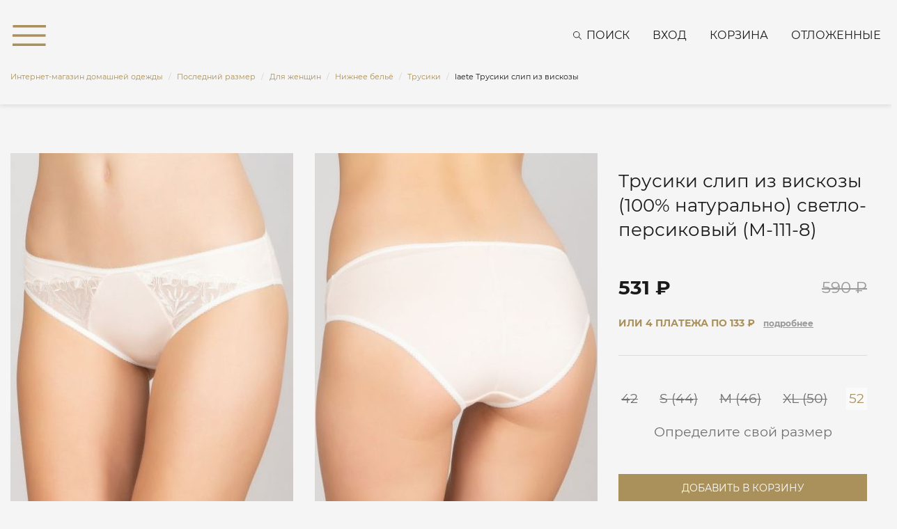

--- FILE ---
content_type: text/html; charset=UTF-8
request_url: https://laete.ru/catalog/products/iz_naturalnykh_tkaney_trusiki/m_111_8_trusy_naturalnye_baza_laete/
body_size: 24802
content:
<!DOCTYPE html>
<html xml:lang="ru" lang="ru">
<head>
    <meta http-equiv="X-UA-Compatible" content="IE=edge"/>
    <meta http-equiv="Content-Type" content="text/html;charset=utf-8"/>
    <meta name="viewport" content="width=device-width, initial-scale=1"/>
    <meta name="SKYPE_TOOLBAR" content="SKYPE_TOOLBAR_PARSER_COMPATIBLE"/>
    <meta name="cmsmagazine" content="87aa6cec60bb5d80fe1ea3b22aabb906"/>
    
    <link href="/local/templates/laete/static/favicon.ico" rel="icon" type="image/x-icon"/>
    <link href="/local/templates/laete/static/favicon.ico" rel="shortcut icon" type="image/x-icon"/>
    <meta name="robots" content="index, follow" />
<meta name="description" content="Купить Трусики слип из вискозы &#40;100&#37; натурально&#41; светло-персиковый (M-111-8) по цене 531 руб. в интернет-магазине домашней одежды laete. Широкий размерный ряд, гарантия качества, онлайн-заказ. Бесплатная доставка по всей России с примеркой. Магазины в Москве и Сочи. Тел.: 8 (800) 555-06-52" />
<script type="text/javascript" data-skip-moving="true">(function(w, d, n) {var cl = "bx-core";var ht = d.documentElement;var htc = ht ? ht.className : undefined;if (htc === undefined || htc.indexOf(cl) !== -1){return;}var ua = n.userAgent;if (/(iPad;)|(iPhone;)/i.test(ua)){cl += " bx-ios";}else if (/Windows/i.test(ua)){cl += ' bx-win';}else if (/Macintosh/i.test(ua)){cl += " bx-mac";}else if (/Linux/i.test(ua) && !/Android/i.test(ua)){cl += " bx-linux";}else if (/Android/i.test(ua)){cl += " bx-android";}cl += (/(ipad|iphone|android|mobile|touch)/i.test(ua) ? " bx-touch" : " bx-no-touch");cl += w.devicePixelRatio && w.devicePixelRatio >= 2? " bx-retina": " bx-no-retina";var ieVersion = -1;if (/AppleWebKit/.test(ua)){cl += " bx-chrome";}else if ((ieVersion = getIeVersion()) > 0){cl += " bx-ie bx-ie" + ieVersion;if (ieVersion > 7 && ieVersion < 10 && !isDoctype()){cl += " bx-quirks";}}else if (/Opera/.test(ua)){cl += " bx-opera";}else if (/Gecko/.test(ua)){cl += " bx-firefox";}ht.className = htc ? htc + " " + cl : cl;function isDoctype(){if (d.compatMode){return d.compatMode == "CSS1Compat";}return d.documentElement && d.documentElement.clientHeight;}function getIeVersion(){if (/Opera/i.test(ua) || /Webkit/i.test(ua) || /Firefox/i.test(ua) || /Chrome/i.test(ua)){return -1;}var rv = -1;if (!!(w.MSStream) && !(w.ActiveXObject) && ("ActiveXObject" in w)){rv = 11;}else if (!!d.documentMode && d.documentMode >= 10){rv = 10;}else if (!!d.documentMode && d.documentMode >= 9){rv = 9;}else if (d.attachEvent && !/Opera/.test(ua)){rv = 8;}if (rv == -1 || rv == 8){var re;if (n.appName == "Microsoft Internet Explorer"){re = new RegExp("MSIE ([0-9]+[\.0-9]*)");if (re.exec(ua) != null){rv = parseFloat(RegExp.$1);}}else if (n.appName == "Netscape"){rv = 11;re = new RegExp("Trident/.*rv:([0-9]+[\.0-9]*)");if (re.exec(ua) != null){rv = parseFloat(RegExp.$1);}}}return rv;}})(window, document, navigator);</script>

<link href="/bitrix/js/ui/design-tokens/dist/compatibility.min.css?1667218218397" type="text/css"  rel="stylesheet" />
<link href="/bitrix/js/ui/fonts/opensans/ui.font.opensans.min.css?16672182172320" type="text/css"  rel="stylesheet" />
<link href="/bitrix/js/main/popup/dist/main.popup.bundle.min.css?166721827525046" type="text/css"  rel="stylesheet" />
<link href="/local/templates/laete/static/vendors/cloudzoom/cloudzoom.css?15706294771127" type="text/css"  data-template-style="true"  rel="stylesheet" />
<link href="/local/templates/laete/static/vendors/fancybox/jquery.fancybox.css?15706294753421" type="text/css"  data-template-style="true"  rel="stylesheet" />
<link href="/local/templates/laete/static/vendors/bootstrap/css/bootstrap.min.css?1570629475153182" type="text/css"  data-template-style="true"  rel="stylesheet" />
<link href="/local/templates/laete/static/css/main.css?1760074118148756" type="text/css"  data-template-style="true"  rel="stylesheet" />
<link href="/local/templates/laete/static/css/adaptive.css?160068949915073" type="text/css"  data-template-style="true"  rel="stylesheet" />
<link href="/local/templates/laete/static/css/media.css?16186994383138" type="text/css"  data-template-style="true"  rel="stylesheet" />
<link href="/local/templates/laete/frontend/build/static/css/fonts.css?1684235087309" type="text/css"  data-template-style="true"  rel="stylesheet" />
<link href="/local/templates/laete/frontend/build/static/css/libs.css?168423508861386" type="text/css"  data-template-style="true"  rel="stylesheet" />
<link href="/local/templates/laete/frontend/build/static/css/main.css?175414192078593" type="text/css"  data-template-style="true"  rel="stylesheet" />
<link href="/local/templates/laete/components/bitrix/search.title/.default/style.css?15861669563135" type="text/css"  data-template-style="true"  rel="stylesheet" />
<link href="/bitrix/components/scody/cookie/templates/.default/style.min.css?17489554611692" type="text/css"  data-template-style="true"  rel="stylesheet" />






<link href="https://laete.ru/catalog/products/trusiki_2/m_111_8_trusy_naturalnye_baza_laete/" rel="canonical" />
<meta name="robots" content="index, follow" />

    <link rel="preload" href="/local/templates/laete/static/fonts/Montserrat-Bold.woff2" as="font" type="font/woff2" crossorigin>
    <link rel="preload" href="/local/templates/laete/static/fonts/Montserrat-Regular.woff2" as="font" type="font/woff2" crossorigin>
        <script data-skip-moving="true">
    var dataLayer = [];
</script>
        <title>Трусики слип из вискозы &#40;100&#37; натурально&#41; светло-персиковый (M-111-8) по цене 531 руб. | laete</title>
</head>
<body class="catalog_section card_section ">
<div id="panel"></div>

<!--'start_frame_cache_analytics-top-block'-->    

    
            <!-- Yandex.Metrika counter -->
        <script data-skip-moving="true">
            (function(m,e,t,r,i,k,a){m[i]=m[i]||function(){(m[i].a=m[i].a||[]).push(arguments)};
                m[i].l=1*new Date();
                for (var j = 0; j < document.scripts.length; j++) {if (document.scripts[j].src === r) { return; }}
                k=e.createElement(t),a=e.getElementsByTagName(t)[0],k.async=1,k.src=r,a.parentNode.insertBefore(k,a)})
            (window, document, "script", "https://mc.yandex.ru/metrika/tag.js", "ym");
            ym(9826447, "init", {
                clickmap:true,
                trackLinks:true,
                accurateTrackBounce:true,
                webvisor:true,
                ecommerce:"dataLayer"
            });
        </script>
        <noscript><div><img src="https://mc.yandex.ru/watch/9826447" style="position:absolute; left:-9999px;" alt="" /></div></noscript>
        <!-- /Yandex.Metrika counter -->
    
    
            <!-- Top.Mail.Ru counter -->
                <noscript><div><img src="https://top-fwz1.mail.ru/counter?id=3258303;js=na"
                            style="position:absolute;left:-9999px;" alt="Top.Mail.Ru"
                /></div></noscript>
        <!-- /Top.Mail.Ru counter -->

        <!-- Top.Mail.Ru counter -->
                <noscript>
            <div><img src="https://top-fwz1.mail.ru/counter?id=3399451;js=na" style="position:absolute;left:-9999px;"
                      alt="Top.Mail.Ru"/></div>
        </noscript>
        <!-- /Top.Mail.Ru counter -->
        <noscript><img src="https://vk.com/rtrg?p=VK-RTRG-1794253-cCRaN" style="position:fixed; left:-999px;" alt=""/></noscript>
                    
    
    
                    <!--'end_frame_cache_analytics-top-block'-->
    <div id="title-search" class="form c-search-header" data-element-wrap="search" style="display:none;">
        <span class="c-menu__close" data-element-close="search">
            <svg class="icon icon-close">
                <use xlink:href="/local/templates/laete/frontend/build/static/img/svg/symbol/sprite.svg#close"></use>
            </svg>
        </span>
        <div class="container">
            <form action="/search/index.php" id="search_form">
                <button class="search-button"
                        onclick="document.getElementById('search_form').submit(); return false;"><i
                            class="far fa-search"></i></button>
                <input id="title-search-input" type="text" name="q" value="" maxlength="50" autocomplete="off"
                       class="search-input" placeholder="Введите запрос для поиска"/>
            </form>
                    </div>
    </div>

<nav class="c-menu c-scroll" data-element-wrap="menu" data-menu style="display:none;">
    <span class="c-menu__close" data-element-close="menu">
        <svg class="icon icon-close">
            <use xlink:href="/local/templates/laete/frontend/build/static/img/svg/symbol/sprite.svg#close"></use>
        </svg>
    </span>

    <div class="c-menu__inner c-menu__inner-catalog">
        <ul class="c-menu__list c-menu__list-level1">
                    <li class="c-menu__list-item is-active" data-menu-item="level1763">
                    <span class="c-menu__list-link" data-menu-link="level1763">
                <svg class="icon icon-arr-b">
                    <use xlink:href="/local/templates/laete/frontend/build/static/img/svg/symbol/sprite.svg#arr-b"></use>
                </svg>
                Новая коллекция            </span>
                            <ul class="c-menu__list c-menu__list-level1763">
                <li class="c-menu__list-item">
                    <a class="c-menu__list-link" href="/catalog/products/novaya_kollektsiya/">Все товары</a>
                </li>
                        <li class="c-menu__list-item " data-menu-item="level1791">
                    <span class="c-menu__list-link" data-menu-link="level1791">
                <svg class="icon icon-arr-b">
                    <use xlink:href="/local/templates/laete/frontend/build/static/img/svg/symbol/sprite.svg#arr-b"></use>
                </svg>
                Для женщин            </span>
                            <ul class="c-menu__list c-menu__list-level1791">
                <li class="c-menu__list-item">
                    <a class="c-menu__list-link" href="/catalog/products/dlya_zhenshchin/">Все товары</a>
                </li>
                        <li class="c-menu__list-item " data-menu-item="level1882">
                    <span class="c-menu__list-link" data-menu-link="level1882">
                <svg class="icon icon-arr-b">
                    <use xlink:href="/local/templates/laete/frontend/build/static/img/svg/symbol/sprite.svg#arr-b"></use>
                </svg>
                Женская одежда            </span>
                            <ul class="c-menu__list c-menu__list-level1882">
                <li class="c-menu__list-item">
                    <a class="c-menu__list-link" href="/catalog/products/zhenskaya_odezhda_new/">Все товары</a>
                </li>
                        <li class="c-menu__list-item " data-menu-item="level1887">
                    <a class="c-menu__list-link" href="/catalog/products/platya_3/">
                Платья            </a>
                    </li>
            <li class="c-menu__list-item " data-menu-item="level1888">
                    <a class="c-menu__list-link" href="/catalog/products/rubashki_2/">
                Рубашки            </a>
                    </li>
            <li class="c-menu__list-item " data-menu-item="level2084">
                    <a class="c-menu__list-link" href="/catalog/products/futbolki_8/">
                Футболки            </a>
                    </li>
            <li class="c-menu__list-item " data-menu-item="level2083">
                    <a class="c-menu__list-link" href="/catalog/products/topy/">
                Топы            </a>
                    </li>
            <li class="c-menu__list-item " data-menu-item="level1884">
                    <a class="c-menu__list-link" href="/catalog/products/bryuki_5/">
                Брюки            </a>
                    </li>
            <li class="c-menu__list-item " data-menu-item="level2081">
                    <a class="c-menu__list-link" href="/catalog/products/zhilety/">
                Жилеты            </a>
                    </li>
            <li class="c-menu__list-item " data-menu-item="level1889">
                    <a class="c-menu__list-link" href="/catalog/products/yubki_1/">
                Юбки            </a>
                    </li>
            <li class="c-menu__list-item " data-menu-item="level2082">
                    <a class="c-menu__list-link" href="/catalog/products/shorty_kombinezony/">
                Шорты | Комбинезоны            </a>
                    </li>
            <li class="c-menu__list-item " data-menu-item="level2141">
                    <a class="c-menu__list-link" href="/catalog/products/kostyumy_6/">
                Костюмы            </a>
                    </li>
            <li class="c-menu__list-item " data-menu-item="level2080">
                    <a class="c-menu__list-link" href="/catalog/products/dzhempery_1/">
                Джемперы            </a>
                    </li>
            <li class="c-menu__list-item " data-menu-item="level2090">
                    <a class="c-menu__list-link" href="/catalog/products/sarafany_tuniki_1/">
                Сарафаны | Туники            </a>
                    </li>
            <li class="c-menu__list-item " data-menu-item="level1886">
                    <a class="c-menu__list-link" href="/catalog/products/zhakety_palto_/">
                Жакеты            </a>
                    </li>
                </ul>
            </li>
            <li class="c-menu__list-item " data-menu-item="level1764">
                    <span class="c-menu__list-link" data-menu-link="level1764">
                <svg class="icon icon-arr-b">
                    <use xlink:href="/local/templates/laete/frontend/build/static/img/svg/symbol/sprite.svg#arr-b"></use>
                </svg>
                Одежда для дома            </span>
                            <ul class="c-menu__list c-menu__list-level1764">
                <li class="c-menu__list-item">
                    <a class="c-menu__list-link" href="/catalog/products/domashnyaya_odezhda/">Все товары</a>
                </li>
                        <li class="c-menu__list-item " data-menu-item="level1767">
                    <a class="c-menu__list-link" href="/catalog/products/khalaty/">
                Халаты            </a>
                    </li>
            <li class="c-menu__list-item " data-menu-item="level1786">
                    <a class="c-menu__list-link" href="/catalog/products/pizhamy/">
                Пижамы            </a>
                    </li>
            <li class="c-menu__list-item " data-menu-item="level1787">
                    <a class="c-menu__list-link" href="/catalog/products/sorochki/">
                Сорочки            </a>
                    </li>
            <li class="c-menu__list-item " data-menu-item="level2036">
                    <a class="c-menu__list-link" href="/catalog/products/domashnie_kostyumy_2/">
                Домашние костюмы            </a>
                    </li>
                </ul>
            </li>
            <li class="c-menu__list-item " data-menu-item="level1771">
                    <span class="c-menu__list-link" data-menu-link="level1771">
                <svg class="icon icon-arr-b">
                    <use xlink:href="/local/templates/laete/frontend/build/static/img/svg/symbol/sprite.svg#arr-b"></use>
                </svg>
                Нижнее бельё            </span>
                            <ul class="c-menu__list c-menu__list-level1771">
                <li class="c-menu__list-item">
                    <a class="c-menu__list-link" href="/catalog/products/nizhnee_bele/">Все товары</a>
                </li>
                        <li class="c-menu__list-item " data-menu-item="level1774">
                    <a class="c-menu__list-link" href="/catalog/products/byustgaltery/">
                Бюстгальтеры            </a>
                    </li>
            <li class="c-menu__list-item " data-menu-item="level1775">
                    <a class="c-menu__list-link" href="/catalog/products/trusiki/">
                Трусики            </a>
                    </li>
            <li class="c-menu__list-item " data-menu-item="level1773">
                    <a class="c-menu__list-link" href="/catalog/products/bodi/">
                Боди            </a>
                    </li>
            <li class="c-menu__list-item " data-menu-item="level1772">
                    <a class="c-menu__list-link" href="/catalog/products/aksessuary/">
                Аксессуары            </a>
                    </li>
                </ul>
            </li>
            <li class="c-menu__list-item " data-menu-item="level2010">
                    <span class="c-menu__list-link" data-menu-link="level2010">
                <svg class="icon icon-arr-b">
                    <use xlink:href="/local/templates/laete/frontend/build/static/img/svg/symbol/sprite.svg#arr-b"></use>
                </svg>
                Купальники            </span>
                            <ul class="c-menu__list c-menu__list-level2010">
                <li class="c-menu__list-item">
                    <a class="c-menu__list-link" href="/catalog/products/kupalniki_3/">Все товары</a>
                </li>
                        <li class="c-menu__list-item " data-menu-item="level2012">
                    <a class="c-menu__list-link" href="/catalog/products/razdelnye_kupalniki_1/">
                Раздельные купальники            </a>
                    </li>
            <li class="c-menu__list-item " data-menu-item="level2013">
                    <a class="c-menu__list-link" href="/catalog/products/slitnye_kupalniki_1/">
                Слитные купальники            </a>
                    </li>
                </ul>
            </li>
                </ul>
            </li>
            <li class="c-menu__list-item " data-menu-item="level1792">
                    <span class="c-menu__list-link" data-menu-link="level1792">
                <svg class="icon icon-arr-b">
                    <use xlink:href="/local/templates/laete/frontend/build/static/img/svg/symbol/sprite.svg#arr-b"></use>
                </svg>
                Для мужчин            </span>
                            <ul class="c-menu__list c-menu__list-level1792">
                <li class="c-menu__list-item">
                    <a class="c-menu__list-link" href="/catalog/products/dlya_muzhchin/">Все товары</a>
                </li>
                        <li class="c-menu__list-item " data-menu-item="level1793">
                    <a class="c-menu__list-link" href="/catalog/products/khalaty_2/">
                Халаты            </a>
                    </li>
            <li class="c-menu__list-item " data-menu-item="level1917">
                    <a class="c-menu__list-link" href="/catalog/products/domashnie_kostyumy/">
                Домашние костюмы            </a>
                    </li>
            <li class="c-menu__list-item " data-menu-item="level1895">
                    <a class="c-menu__list-link" href="/catalog/products/pizhamy_2/">
                Пижамы            </a>
                    </li>
            <li class="c-menu__list-item " data-menu-item="level2174">
                    <span class="c-menu__list-link" data-menu-link="level2174">
                <svg class="icon icon-arr-b">
                    <use xlink:href="/local/templates/laete/frontend/build/static/img/svg/symbol/sprite.svg#arr-b"></use>
                </svg>
                Мужская одежда            </span>
                            <ul class="c-menu__list c-menu__list-level2174">
                <li class="c-menu__list-item">
                    <a class="c-menu__list-link" href="/catalog/products/muzhskaya_odezhda_2/">Все товары</a>
                </li>
                        <li class="c-menu__list-item " data-menu-item="level2175">
                    <a class="c-menu__list-link" href="/catalog/products/bryuki_shorty_3/">
                Брюки I Шорты            </a>
                    </li>
            <li class="c-menu__list-item " data-menu-item="level2176">
                    <a class="c-menu__list-link" href="/catalog/products/tolstovki_rubashki_1/">
                Толстовки I Рубашки I Футболки            </a>
                    </li>
                </ul>
            </li>
                </ul>
            </li>
                </ul>
            </li>
            <li class="c-menu__list-item " data-menu-item="level1001">
                    <span class="c-menu__list-link" data-menu-link="level1001">
                <svg class="icon icon-arr-b">
                    <use xlink:href="/local/templates/laete/frontend/build/static/img/svg/symbol/sprite.svg#arr-b"></use>
                </svg>
                Для женщин            </span>
                            <ul class="c-menu__list c-menu__list-level1001">
                <li class="c-menu__list-item">
                    <a class="c-menu__list-link" href="/catalog/products/zhenskaya-odezhda/">Все товары</a>
                </li>
                        <li class="c-menu__list-item " data-menu-item="level1736">
                    <span class="c-menu__list-link" data-menu-link="level1736">
                <svg class="icon icon-arr-b">
                    <use xlink:href="/local/templates/laete/frontend/build/static/img/svg/symbol/sprite.svg#arr-b"></use>
                </svg>
                Одежда             </span>
                            <ul class="c-menu__list c-menu__list-level1736">
                <li class="c-menu__list-item">
                    <a class="c-menu__list-link" href="/catalog/products/odezhda_zhenskaya/">Все товары</a>
                </li>
                        <li class="c-menu__list-item " data-menu-item="level1898">
                    <span class="c-menu__list-link" data-menu-link="level1898">
                <svg class="icon icon-arr-b">
                    <use xlink:href="/local/templates/laete/frontend/build/static/img/svg/symbol/sprite.svg#arr-b"></use>
                </svg>
                Женская одежда            </span>
                            <ul class="c-menu__list c-menu__list-level1898">
                <li class="c-menu__list-item">
                    <a class="c-menu__list-link" href="/catalog/products/odezhda_dlya_goroda_1/">Все товары</a>
                </li>
                        <li class="c-menu__list-item " data-menu-item="level1013">
                    <a class="c-menu__list-link" href="/catalog/products/bryuki_zhenskie/">
                Брюки            </a>
                    </li>
            <li class="c-menu__list-item " data-menu-item="level1909">
                    <a class="c-menu__list-link" href="/catalog/products/yubki_3/">
                Юбки            </a>
                    </li>
            <li class="c-menu__list-item " data-menu-item="level1906">
                    <a class="c-menu__list-link" href="/catalog/products/bluzy_rubashki/">
                Топы | Блузы | Рубашки            </a>
                    </li>
            <li class="c-menu__list-item " data-menu-item="level1907">
                    <a class="c-menu__list-link" href="/catalog/products/vodolazki_bodi_1/">
                Водолазки | Боди            </a>
                    </li>
            <li class="c-menu__list-item " data-menu-item="level1908">
                    <a class="c-menu__list-link" href="/catalog/products/zhakety_palto__2/">
                Жакеты | Жилеты | Пальто             </a>
                    </li>
            <li class="c-menu__list-item " data-menu-item="level2091">
                    <a class="c-menu__list-link" href="/catalog/products/tolstovki_dzhempery/">
                Толстовки | Джемперы            </a>
                    </li>
            <li class="c-menu__list-item " data-menu-item="level2092">
                    <a class="c-menu__list-link" href="/catalog/products/futbolki_9/">
                Футболки            </a>
                    </li>
            <li class="c-menu__list-item " data-menu-item="level1901">
                    <a class="c-menu__list-link" href="/catalog/products/kombinezony_2/">
                Шорты | Комбинезоны            </a>
                    </li>
            <li class="c-menu__list-item " data-menu-item="level1903">
                    <a class="c-menu__list-link" href="/catalog/products/platya_4/">
                Платья | Сарафаны | Туники            </a>
                    </li>
            <li class="c-menu__list-item " data-menu-item="level2053">
                    <a class="c-menu__list-link" href="/catalog/products/kostyumy_3/">
                Костюмы            </a>
                    </li>
                </ul>
            </li>
            <li class="c-menu__list-item " data-menu-item="level1021">
                    <span class="c-menu__list-link" data-menu-link="level1021">
                <svg class="icon icon-arr-b">
                    <use xlink:href="/local/templates/laete/frontend/build/static/img/svg/symbol/sprite.svg#arr-b"></use>
                </svg>
                Домашняя одежда             </span>
                            <ul class="c-menu__list c-menu__list-level1021">
                <li class="c-menu__list-item">
                    <a class="c-menu__list-link" href="/catalog/products/domashnyaya-odezhda-zhenskaya/">Все товары</a>
                </li>
                        <li class="c-menu__list-item " data-menu-item="level1022">
                    <a class="c-menu__list-link" href="/catalog/products/khalaty-zhenskie/">
                Халаты             </a>
                    </li>
            <li class="c-menu__list-item " data-menu-item="level1025">
                    <a class="c-menu__list-link" href="/catalog/products/pizhamy-zhenskie/">
                Пижамы             </a>
                    </li>
            <li class="c-menu__list-item " data-menu-item="level1024">
                    <a class="c-menu__list-link" href="/catalog/products/domashnie-kostyumy-zhenskie/">
                Домашние костюмы             </a>
                    </li>
            <li class="c-menu__list-item " data-menu-item="level1026">
                    <a class="c-menu__list-link" href="/catalog/products/sorochki-zhenskie/">
                Cорочки             </a>
                    </li>
            <li class="c-menu__list-item " data-menu-item="level1434">
                    <a class="c-menu__list-link" href="/catalog/products/tuniki_domashnie/">
                Туники домашние            </a>
                    </li>
            <li class="c-menu__list-item " data-menu-item="level1910">
                    <a class="c-menu__list-link" href="/catalog/products/comfort_capsule_2/">
                Comfort Capsule            </a>
                    </li>
                </ul>
            </li>
            <li class="c-menu__list-item " data-menu-item="level1010">
                    <span class="c-menu__list-link" data-menu-link="level1010">
                <svg class="icon icon-arr-b">
                    <use xlink:href="/local/templates/laete/frontend/build/static/img/svg/symbol/sprite.svg#arr-b"></use>
                </svg>
                Пляжная и летняя одежда             </span>
                            <ul class="c-menu__list c-menu__list-level1010">
                <li class="c-menu__list-item">
                    <a class="c-menu__list-link" href="/catalog/products/plyazhnaya-odezhda-zhenskaya/">Все товары</a>
                </li>
                        <li class="c-menu__list-item " data-menu-item="level1089">
                    <a class="c-menu__list-link" href="/catalog/products/plyazhnye_platya/">
                Платья            </a>
                    </li>
            <li class="c-menu__list-item " data-menu-item="level1012">
                    <a class="c-menu__list-link" href="/catalog/products/sarafani/">
                Сарафаны | Туники            </a>
                    </li>
            <li class="c-menu__list-item " data-menu-item="level1817">
                    <a class="c-menu__list-link" href="/catalog/products/bryuki_1/">
                Брюки | Шорты            </a>
                    </li>
            <li class="c-menu__list-item " data-menu-item="level1899">
                    <a class="c-menu__list-link" href="/catalog/products/bluzy_1/">
                Топы | Блузы            </a>
                    </li>
            <li class="c-menu__list-item " data-menu-item="level1902">
                    <a class="c-menu__list-link" href="/catalog/products/kostyumy_1/">
                Костюмы            </a>
                    </li>
            <li class="c-menu__list-item " data-menu-item="level1904">
                    <a class="c-menu__list-link" href="/catalog/products/rubashki_3/">
                Рубашки            </a>
                    </li>
                </ul>
            </li>
                </ul>
            </li>
            <li class="c-menu__list-item " data-menu-item="level1027">
                    <span class="c-menu__list-link" data-menu-link="level1027">
                <svg class="icon icon-arr-b">
                    <use xlink:href="/local/templates/laete/frontend/build/static/img/svg/symbol/sprite.svg#arr-b"></use>
                </svg>
                Нижнее бельё             </span>
                            <ul class="c-menu__list c-menu__list-level1027">
                <li class="c-menu__list-item">
                    <a class="c-menu__list-link" href="/catalog/products/nizhnee-bele-zhenskoe/">Все товары</a>
                </li>
                        <li class="c-menu__list-item " data-menu-item="level1183">
                    <span class="c-menu__list-link" data-menu-link="level1183">
                <svg class="icon icon-arr-b">
                    <use xlink:href="/local/templates/laete/frontend/build/static/img/svg/symbol/sprite.svg#arr-b"></use>
                </svg>
                Бюстгальтеры             </span>
                            <ul class="c-menu__list c-menu__list-level1183">
                <li class="c-menu__list-item">
                    <a class="c-menu__list-link" href="/catalog/products/byustgaltery-zhenskie/">Все товары</a>
                </li>
                        <li class="c-menu__list-item " data-menu-item="level1189">
                    <a class="c-menu__list-link" href="/catalog/products/s_kruzhevom_byustgaltery/">
                С кружевом             </a>
                    </li>
            <li class="c-menu__list-item " data-menu-item="level1184">
                    <a class="c-menu__list-link" href="/catalog/products/byustgalter_s_plotnoy_chashkoy/">
                С плотной чашкой             </a>
                    </li>
            <li class="c-menu__list-item " data-menu-item="level1188">
                    <a class="c-menu__list-link" href="/catalog/products/push_up_byustgaltery/">
                Push-up             </a>
                    </li>
            <li class="c-menu__list-item " data-menu-item="level1186">
                    <a class="c-menu__list-link" href="/catalog/products/s_myagkoy_chashkoy/">
                С мягкой чашкой             </a>
                    </li>
            <li class="c-menu__list-item " data-menu-item="level1185">
                    <a class="c-menu__list-link" href="/catalog/products/bolshie_razmery_byustgaltery/">
                Большие размеры             </a>
                    </li>
                </ul>
            </li>
            <li class="c-menu__list-item " data-menu-item="level1029">
                    <span class="c-menu__list-link" data-menu-link="level1029">
                <svg class="icon icon-arr-b">
                    <use xlink:href="/local/templates/laete/frontend/build/static/img/svg/symbol/sprite.svg#arr-b"></use>
                </svg>
                Трусики             </span>
                            <ul class="c-menu__list c-menu__list-level1029">
                <li class="c-menu__list-item">
                    <a class="c-menu__list-link" href="/catalog/products/trusiki-zhenskie/">Все товары</a>
                </li>
                        <li class="c-menu__list-item " data-menu-item="level1198">
                    <a class="c-menu__list-link" href="/catalog/products/s_kruzhevom_trusiki/">
                С кружевом             </a>
                    </li>
            <li class="c-menu__list-item " data-menu-item="level1199">
                    <a class="c-menu__list-link" href="/catalog/products/besshovnye_trusiki/">
                Бесшовные             </a>
                    </li>
            <li class="c-menu__list-item " data-menu-item="level1192">
                    <a class="c-menu__list-link" href="/catalog/products/trusiki_slip/">
                Слипы             </a>
                    </li>
            <li class="c-menu__list-item " data-menu-item="level1360">
                    <a class="c-menu__list-link" href="/catalog/products/brazilyano_trusiki/">
                Бразилиана             </a>
                    </li>
            <li class="c-menu__list-item " data-menu-item="level1196">
                    <a class="c-menu__list-link" href="/catalog/products/stringi_trusiki/">
                Стринги             </a>
                    </li>
            <li class="c-menu__list-item " data-menu-item="level1195">
                    <a class="c-menu__list-link" href="/catalog/products/shortiki_trusiki/">
                Шортики             </a>
                    </li>
            <li class="c-menu__list-item " data-menu-item="level1200">
                    <a class="c-menu__list-link" href="/catalog/products/iz_naturalnykh_tkaney_trusiki/">
                Из натуральных тканей             </a>
                    </li>
            <li class="c-menu__list-item " data-menu-item="level1197">
                    <a class="c-menu__list-link" href="/catalog/products/bolshie_razmery_trusiki/">
                Большие размеры             </a>
                    </li>
                </ul>
            </li>
            <li class="c-menu__list-item " data-menu-item="level1809">
                    <a class="c-menu__list-link" href="/catalog/products/besshovnoe_bele/">
                Бесшовное белье            </a>
                    </li>
            <li class="c-menu__list-item " data-menu-item="level1854">
                    <a class="c-menu__list-link" href="/catalog/products/bodi_1/">
                Боди            </a>
                    </li>
            <li class="c-menu__list-item " data-menu-item="level1687">
                    <span class="c-menu__list-link" data-menu-link="level1687">
                <svg class="icon icon-arr-b">
                    <use xlink:href="/local/templates/laete/frontend/build/static/img/svg/symbol/sprite.svg#arr-b"></use>
                </svg>
                Свадебное бельё            </span>
                            <ul class="c-menu__list c-menu__list-level1687">
                <li class="c-menu__list-item">
                    <a class="c-menu__list-link" href="/catalog/products/svadebnoe_belye/">Все товары</a>
                </li>
                        <li class="c-menu__list-item " data-menu-item="level1689">
                    <a class="c-menu__list-link" href="/catalog/products/svadebnoe-nizhnee-bele/">
                Нижнее бельё             </a>
                    </li>
            <li class="c-menu__list-item " data-menu-item="level1688">
                    <a class="c-menu__list-link" href="/catalog/products/svadebnye-chulki/">
                Чулки             </a>
                    </li>
                </ul>
            </li>
            <li class="c-menu__list-item " data-menu-item="level1323">
                    <a class="c-menu__list-link" href="/catalog/products/poyasa-i-bolero/">
                Пояса и болеро            </a>
                    </li>
            <li class="c-menu__list-item " data-menu-item="level1324">
                    <a class="c-menu__list-link" href="/catalog/products/breteli/">
                Бретели            </a>
                    </li>
                </ul>
            </li>
            <li class="c-menu__list-item " data-menu-item="level1005">
                    <span class="c-menu__list-link" data-menu-link="level1005">
                <svg class="icon icon-arr-b">
                    <use xlink:href="/local/templates/laete/frontend/build/static/img/svg/symbol/sprite.svg#arr-b"></use>
                </svg>
                Купальники             </span>
                            <ul class="c-menu__list c-menu__list-level1005">
                <li class="c-menu__list-item">
                    <a class="c-menu__list-link" href="/catalog/products/kupalniki/">Все товары</a>
                </li>
                        <li class="c-menu__list-item " data-menu-item="level1085">
                    <a class="c-menu__list-link" href="/catalog/products/kupalniki_laete/">
                Купальники Laete            </a>
                    </li>
            <li class="c-menu__list-item " data-menu-item="level1339">
                    <a class="c-menu__list-link" href="/catalog/products/kupalniki-bando/">
                Купальники бандо            </a>
                    </li>
            <li class="c-menu__list-item " data-menu-item="level1079">
                    <a class="c-menu__list-link" href="/catalog/products/kupalniki_push_up/">
                Купальники Push-up            </a>
                    </li>
            <li class="c-menu__list-item " data-menu-item="level1077">
                    <a class="c-menu__list-link" href="/catalog/products/razdelnye_kupalniki/">
                Раздельные купальники            </a>
                    </li>
            <li class="c-menu__list-item " data-menu-item="level1205">
                    <a class="c-menu__list-link" href="/catalog/products/slitnye_kupalniki/">
                Слитные купальники            </a>
                    </li>
            <li class="c-menu__list-item " data-menu-item="level1715">
                    <a class="c-menu__list-link" href="/catalog/products/kupalniki-halter/">
                Купальники халтер            </a>
                    </li>
            <li class="c-menu__list-item " data-menu-item="level1088">
                    <a class="c-menu__list-link" href="/catalog/products/bolshie_razmery_kupalniki/">
                Большие размеры             </a>
                    </li>
            <li class="c-menu__list-item " data-menu-item="level1396">
                    <a class="c-menu__list-link" href="/catalog/products/dlya_beremennykh/">
                Для беременных            </a>
                    </li>
            <li class="c-menu__list-item " data-menu-item="level1714">
                    <a class="c-menu__list-link" href="/catalog/products/s_bolshoy_chashkoy/">
                С большой чашкой            </a>
                    </li>
                </ul>
            </li>
                </ul>
            </li>
            <li class="c-menu__list-item " data-menu-item="level990">
                    <span class="c-menu__list-link" data-menu-link="level990">
                <svg class="icon icon-arr-b">
                    <use xlink:href="/local/templates/laete/frontend/build/static/img/svg/symbol/sprite.svg#arr-b"></use>
                </svg>
                Для мужчин            </span>
                            <ul class="c-menu__list c-menu__list-level990">
                <li class="c-menu__list-item">
                    <a class="c-menu__list-link" href="/catalog/products/odejda-dlya-muzhchin/">Все товары</a>
                </li>
                        <li class="c-menu__list-item " data-menu-item="level994">
                    <span class="c-menu__list-link" data-menu-link="level994">
                <svg class="icon icon-arr-b">
                    <use xlink:href="/local/templates/laete/frontend/build/static/img/svg/symbol/sprite.svg#arr-b"></use>
                </svg>
                Одежда для дома             </span>
                            <ul class="c-menu__list c-menu__list-level994">
                <li class="c-menu__list-item">
                    <a class="c-menu__list-link" href="/catalog/products/odezhda-dlya-doma-muzhskaya/">Все товары</a>
                </li>
                        <li class="c-menu__list-item " data-menu-item="level995">
                    <span class="c-menu__list-link" data-menu-link="level995">
                <svg class="icon icon-arr-b">
                    <use xlink:href="/local/templates/laete/frontend/build/static/img/svg/symbol/sprite.svg#arr-b"></use>
                </svg>
                Халаты             </span>
                            <ul class="c-menu__list c-menu__list-level995">
                <li class="c-menu__list-item">
                    <a class="c-menu__list-link" href="/catalog/products/khalaty-muzhskie/">Все товары</a>
                </li>
                        <li class="c-menu__list-item " data-menu-item="level1387">
                    <a class="c-menu__list-link" href="/catalog/products/domashnie/">
                Домашние            </a>
                    </li>
                </ul>
            </li>
            <li class="c-menu__list-item " data-menu-item="level996">
                    <a class="c-menu__list-link" href="/catalog/products/pizhamy-muzhskie/">
                Пижамы             </a>
                    </li>
            <li class="c-menu__list-item " data-menu-item="level1292">
                    <a class="c-menu__list-link" href="/catalog/products/kostyumy-domashnie-muzhskie/">
                Костюмы домашние             </a>
                    </li>
            <li class="c-menu__list-item " data-menu-item="level1295">
                    <a class="c-menu__list-link" href="/catalog/products/bryuki-muzhskie/">
                Брюки             </a>
                    </li>
            <li class="c-menu__list-item " data-menu-item="level1350">
                    <a class="c-menu__list-link" href="/catalog/products/shorty-muzhskie_1/">
                Шорты             </a>
                    </li>
                </ul>
            </li>
            <li class="c-menu__list-item " data-menu-item="level991">
                    <span class="c-menu__list-link" data-menu-link="level991">
                <svg class="icon icon-arr-b">
                    <use xlink:href="/local/templates/laete/frontend/build/static/img/svg/symbol/sprite.svg#arr-b"></use>
                </svg>
                Нижнее белье             </span>
                            <ul class="c-menu__list c-menu__list-level991">
                <li class="c-menu__list-item">
                    <a class="c-menu__list-link" href="/catalog/products/nizhnee-bele-mugskoe/">Все товары</a>
                </li>
                        <li class="c-menu__list-item " data-menu-item="level1071">
                    <a class="c-menu__list-link" href="/catalog/products/trusy_muzhskie/">
                Трусы-боксеры             </a>
                    </li>
            <li class="c-menu__list-item " data-menu-item="level1700">
                    <a class="c-menu__list-link" href="/catalog/products/trusy_slipy_muzhskie/">
                Трусы-слипы             </a>
                    </li>
                </ul>
            </li>
            <li class="c-menu__list-item " data-menu-item="level2171">
                    <span class="c-menu__list-link" data-menu-link="level2171">
                <svg class="icon icon-arr-b">
                    <use xlink:href="/local/templates/laete/frontend/build/static/img/svg/symbol/sprite.svg#arr-b"></use>
                </svg>
                Мужская одежда            </span>
                            <ul class="c-menu__list c-menu__list-level2171">
                <li class="c-menu__list-item">
                    <a class="c-menu__list-link" href="/catalog/products/muzhskaya_odezhda_1/">Все товары</a>
                </li>
                        <li class="c-menu__list-item " data-menu-item="level2172">
                    <a class="c-menu__list-link" href="/catalog/products/bryuki_shorty_2/">
                Брюки I Шорты            </a>
                    </li>
            <li class="c-menu__list-item " data-menu-item="level2173">
                    <a class="c-menu__list-link" href="/catalog/products/tolstovki_rubashki/">
                Толстовки I Рубашки I Футболки            </a>
                    </li>
                </ul>
            </li>
                </ul>
            </li>
            <li class="c-menu__list-item " data-menu-item="level2116">
                    <a class="c-menu__list-link" href="/catalog/products/laete_by_anastasia_gandzyuk/">
                Laete by ANASTASIA GANDZYUK            </a>
                    </li>
            <li class="c-menu__list-item " data-menu-item="level1918">
                    <span class="c-menu__list-link" data-menu-link="level1918">
                <svg class="icon icon-arr-b">
                    <use xlink:href="/local/templates/laete/frontend/build/static/img/svg/symbol/sprite.svg#arr-b"></use>
                </svg>
                FAMILY CAPSULE            </span>
                            <ul class="c-menu__list c-menu__list-level1918">
                <li class="c-menu__list-item">
                    <a class="c-menu__list-link" href="/catalog/products/family_capsule/">Все товары</a>
                </li>
                        <li class="c-menu__list-item " data-menu-item="level1961">
                    <span class="c-menu__list-link" data-menu-link="level1961">
                <svg class="icon icon-arr-b">
                    <use xlink:href="/local/templates/laete/frontend/build/static/img/svg/symbol/sprite.svg#arr-b"></use>
                </svg>
                Для детей            </span>
                            <ul class="c-menu__list c-menu__list-level1961">
                <li class="c-menu__list-item">
                    <a class="c-menu__list-link" href="/catalog/products/dlya_detey_1/">Все товары</a>
                </li>
                        <li class="c-menu__list-item " data-menu-item="level1962">
                    <span class="c-menu__list-link" data-menu-link="level1962">
                <svg class="icon icon-arr-b">
                    <use xlink:href="/local/templates/laete/frontend/build/static/img/svg/symbol/sprite.svg#arr-b"></use>
                </svg>
                Девочки            </span>
                            <ul class="c-menu__list c-menu__list-level1962">
                <li class="c-menu__list-item">
                    <a class="c-menu__list-link" href="/catalog/products/devochki_1/">Все товары</a>
                </li>
                        <li class="c-menu__list-item " data-menu-item="level1963">
                    <a class="c-menu__list-link" href="/catalog/products/khudi_tolstovki_4/">
                Худи | Толстовки            </a>
                    </li>
            <li class="c-menu__list-item " data-menu-item="level1966">
                    <a class="c-menu__list-link" href="/catalog/products/bryuki_7/">
                Брюки            </a>
                    </li>
            <li class="c-menu__list-item " data-menu-item="level1968">
                    <a class="c-menu__list-link" href="/catalog/products/futbolki_4/">
                Футболки            </a>
                    </li>
            <li class="c-menu__list-item " data-menu-item="level1983">
                    <a class="c-menu__list-link" href="/catalog/products/pizhamy_4/">
                Пижамы            </a>
                    </li>
            <li class="c-menu__list-item " data-menu-item="level1964">
                    <a class="c-menu__list-link" href="/catalog/products/shorty_5/">
                Шорты            </a>
                    </li>
            <li class="c-menu__list-item " data-menu-item="level1984">
                    <a class="c-menu__list-link" href="/catalog/products/tuniki_7/">
                Туники            </a>
                    </li>
                </ul>
            </li>
            <li class="c-menu__list-item " data-menu-item="level1965">
                    <span class="c-menu__list-link" data-menu-link="level1965">
                <svg class="icon icon-arr-b">
                    <use xlink:href="/local/templates/laete/frontend/build/static/img/svg/symbol/sprite.svg#arr-b"></use>
                </svg>
                Мальчики            </span>
                            <ul class="c-menu__list c-menu__list-level1965">
                <li class="c-menu__list-item">
                    <a class="c-menu__list-link" href="/catalog/products/malchiki_1/">Все товары</a>
                </li>
                        <li class="c-menu__list-item " data-menu-item="level1969">
                    <a class="c-menu__list-link" href="/catalog/products/bryuki_8/">
                Брюки            </a>
                    </li>
            <li class="c-menu__list-item " data-menu-item="level1967">
                    <a class="c-menu__list-link" href="/catalog/products/khudi_tolstovki_5/">
                Худи | Толстовки            </a>
                    </li>
            <li class="c-menu__list-item " data-menu-item="level1970">
                    <a class="c-menu__list-link" href="/catalog/products/futbolki_5/">
                Футболки            </a>
                    </li>
            <li class="c-menu__list-item " data-menu-item="level1985">
                    <a class="c-menu__list-link" href="/catalog/products/pizhamy_5/">
                Пижамы            </a>
                    </li>
            <li class="c-menu__list-item " data-menu-item="level1971">
                    <a class="c-menu__list-link" href="/catalog/products/shorty_6/">
                Шорты            </a>
                    </li>
                </ul>
            </li>
                </ul>
            </li>
            <li class="c-menu__list-item " data-menu-item="level1978">
                    <span class="c-menu__list-link" data-menu-link="level1978">
                <svg class="icon icon-arr-b">
                    <use xlink:href="/local/templates/laete/frontend/build/static/img/svg/symbol/sprite.svg#arr-b"></use>
                </svg>
                Для мужчин            </span>
                            <ul class="c-menu__list c-menu__list-level1978">
                <li class="c-menu__list-item">
                    <a class="c-menu__list-link" href="/catalog/products/dlya_muzhchin_3/">Все товары</a>
                </li>
                        <li class="c-menu__list-item " data-menu-item="level1979">
                    <a class="c-menu__list-link" href="/catalog/products/bryuki_10/">
                Брюки            </a>
                    </li>
            <li class="c-menu__list-item " data-menu-item="level1980">
                    <a class="c-menu__list-link" href="/catalog/products/tolstovki/">
                Толстовки            </a>
                    </li>
            <li class="c-menu__list-item " data-menu-item="level1981">
                    <a class="c-menu__list-link" href="/catalog/products/futbolki_7/">
                Футболки            </a>
                    </li>
            <li class="c-menu__list-item " data-menu-item="level1982">
                    <a class="c-menu__list-link" href="/catalog/products/shorty_8/">
                Шорты            </a>
                    </li>
            <li class="c-menu__list-item " data-menu-item="level2000">
                    <a class="c-menu__list-link" href="/catalog/products/pizhamy_7/">
                Пижамы            </a>
                    </li>
            <li class="c-menu__list-item " data-menu-item="level2001">
                    <a class="c-menu__list-link" href="/catalog/products/khalaty_4/">
                Халаты            </a>
                    </li>
                </ul>
            </li>
            <li class="c-menu__list-item " data-menu-item="level1972">
                    <span class="c-menu__list-link" data-menu-link="level1972">
                <svg class="icon icon-arr-b">
                    <use xlink:href="/local/templates/laete/frontend/build/static/img/svg/symbol/sprite.svg#arr-b"></use>
                </svg>
                Для женщин            </span>
                            <ul class="c-menu__list c-menu__list-level1972">
                <li class="c-menu__list-item">
                    <a class="c-menu__list-link" href="/catalog/products/dlya_zhenshchin_2/">Все товары</a>
                </li>
                        <li class="c-menu__list-item " data-menu-item="level1976">
                    <a class="c-menu__list-link" href="/catalog/products/tuniki_6/">
                Халаты | Туники            </a>
                    </li>
            <li class="c-menu__list-item " data-menu-item="level1977">
                    <a class="c-menu__list-link" href="/catalog/products/futbolki_6/">
                Футболки            </a>
                    </li>
            <li class="c-menu__list-item " data-menu-item="level1986">
                    <a class="c-menu__list-link" href="/catalog/products/pizhamy_6/">
                Пижамы            </a>
                    </li>
            <li class="c-menu__list-item " data-menu-item="level1973">
                    <a class="c-menu__list-link" href="/catalog/products/bryuki_9/">
                Брюки            </a>
                    </li>
            <li class="c-menu__list-item " data-menu-item="level1974">
                    <a class="c-menu__list-link" href="/catalog/products/khudi_tolstovki_6/">
                Худи | Толстовки            </a>
                    </li>
            <li class="c-menu__list-item " data-menu-item="level1975">
                    <a class="c-menu__list-link" href="/catalog/products/shorty_7/">
                Шорты            </a>
                    </li>
                </ul>
            </li>
                </ul>
            </li>
            <li class="c-menu__list-item " data-menu-item="level1952">
                    <span class="c-menu__list-link" data-menu-link="level1952">
                <svg class="icon icon-arr-b">
                    <use xlink:href="/local/templates/laete/frontend/build/static/img/svg/symbol/sprite.svg#arr-b"></use>
                </svg>
                АКСЕССУАРЫ            </span>
                            <ul class="c-menu__list c-menu__list-level1952">
                <li class="c-menu__list-item">
                    <a class="c-menu__list-link" href="/catalog/products/aksessuary_2/">Все товары</a>
                </li>
                        <li class="c-menu__list-item " data-menu-item="level2019">
                    <a class="c-menu__list-link" href="/catalog/products/rezinka_dlya_volos/">
                Резинка для волос            </a>
                    </li>
            <li class="c-menu__list-item " data-menu-item="level1956">
                    <a class="c-menu__list-link" href="/catalog/products/maski_dlya_sna/">
                Маски для сна            </a>
                    </li>
            <li class="c-menu__list-item " data-menu-item="level1953">
                    <a class="c-menu__list-link" href="/catalog/products/nizhnie_yubki/">
                Нижние юбки            </a>
                    </li>
            <li class="c-menu__list-item " data-menu-item="level1957">
                    <a class="c-menu__list-link" href="/catalog/products/meshochki_dlya_aksessuarov/">
                Мешочки для аксессуаров            </a>
                    </li>
            <li class="c-menu__list-item " data-menu-item="level1954">
                    <a class="c-menu__list-link" href="/catalog/products/perchatki_i_podvyazki/">
                Перчатки и подвязки            </a>
                    </li>
                </ul>
            </li>
            <li class="c-menu__list-item " data-menu-item="level1040">
                    <span class="c-menu__list-link" data-menu-link="level1040">
                <svg class="icon icon-arr-b">
                    <use xlink:href="/local/templates/laete/frontend/build/static/img/svg/symbol/sprite.svg#arr-b"></use>
                </svg>
                SALE             </span>
                            <ul class="c-menu__list c-menu__list-level1040">
                <li class="c-menu__list-item">
                    <a class="c-menu__list-link" href="/catalog/products/sale-zhenskoe/">Все товары</a>
                </li>
                        <li class="c-menu__list-item " data-menu-item="level1741">
                    <span class="c-menu__list-link" data-menu-link="level1741">
                <svg class="icon icon-arr-b">
                    <use xlink:href="/local/templates/laete/frontend/build/static/img/svg/symbol/sprite.svg#arr-b"></use>
                </svg>
                Для женщин            </span>
                            <ul class="c-menu__list c-menu__list-level1741">
                <li class="c-menu__list-item">
                    <a class="c-menu__list-link" href="/catalog/products/dlya_zhenshchin_sale/">Все товары</a>
                </li>
                        <li class="c-menu__list-item " data-menu-item="level1742">
                    <span class="c-menu__list-link" data-menu-link="level1742">
                <svg class="icon icon-arr-b">
                    <use xlink:href="/local/templates/laete/frontend/build/static/img/svg/symbol/sprite.svg#arr-b"></use>
                </svg>
                Одежда            </span>
                            <ul class="c-menu__list c-menu__list-level1742">
                <li class="c-menu__list-item">
                    <a class="c-menu__list-link" href="/catalog/products/odezhda_sale/">Все товары</a>
                </li>
                        <li class="c-menu__list-item " data-menu-item="level1960">
                    <a class="c-menu__list-link" href="/catalog/products/odezhda_dlya_goroda_2/">
                Женская одежда            </a>
                    </li>
            <li class="c-menu__list-item " data-menu-item="level1743">
                    <a class="c-menu__list-link" href="/catalog/products/domashnyaya_odezhda_sale/">
                Домашняя одежда            </a>
                    </li>
            <li class="c-menu__list-item " data-menu-item="level1080">
                    <a class="c-menu__list-link" href="/catalog/products/sale_plyazhnoy_odezhdy/">
                Пляжная и летняя одежда            </a>
                    </li>
                </ul>
            </li>
            <li class="c-menu__list-item " data-menu-item="level1059">
                    <span class="c-menu__list-link" data-menu-link="level1059">
                <svg class="icon icon-arr-b">
                    <use xlink:href="/local/templates/laete/frontend/build/static/img/svg/symbol/sprite.svg#arr-b"></use>
                </svg>
                Нижнее бельё            </span>
                            <ul class="c-menu__list c-menu__list-level1059">
                <li class="c-menu__list-item">
                    <a class="c-menu__list-link" href="/catalog/products/nizhnee_belye/">Все товары</a>
                </li>
                        <li class="c-menu__list-item " data-menu-item="level1187">
                    <a class="c-menu__list-link" href="/catalog/products/rasprodazha_besshovnye/">
                Бюстгальтеры             </a>
                    </li>
            <li class="c-menu__list-item " data-menu-item="level1194">
                    <a class="c-menu__list-link" href="/catalog/products/rasprodazha_trusiki/">
                Трусики             </a>
                    </li>
                </ul>
            </li>
            <li class="c-menu__list-item " data-menu-item="level1068">
                    <a class="c-menu__list-link" href="/catalog/products/sale-kupalnikov/">
                Купальники            </a>
                    </li>
            <li class="c-menu__list-item " data-menu-item="level1959">
                    <a class="c-menu__list-link" href="/catalog/products/aksessuary_3/">
                Аксессуары            </a>
                    </li>
                </ul>
            </li>
            <li class="c-menu__list-item " data-menu-item="level1288">
                    <span class="c-menu__list-link" data-menu-link="level1288">
                <svg class="icon icon-arr-b">
                    <use xlink:href="/local/templates/laete/frontend/build/static/img/svg/symbol/sprite.svg#arr-b"></use>
                </svg>
                Для мужчин            </span>
                            <ul class="c-menu__list c-menu__list-level1288">
                <li class="c-menu__list-item">
                    <a class="c-menu__list-link" href="/catalog/products/rasprodazha_odezhdy_dlja_muzhchin/">Все товары</a>
                </li>
                        <li class="c-menu__list-item " data-menu-item="level1744">
                    <a class="c-menu__list-link" href="/catalog/products/odezhda_sale_muzhskaya/">
                Одежда             </a>
                    </li>
            <li class="c-menu__list-item " data-menu-item="level1746">
                    <a class="c-menu__list-link" href="/catalog/products/nizhnee_belye_sale_muzhskoe/">
                Нижнее бельё             </a>
                    </li>
                </ul>
            </li>
                </ul>
            </li>
            <li class="c-menu__list-item " data-menu-item="level2152">
                    <span class="c-menu__list-link" data-menu-link="level2152">
                <svg class="icon icon-arr-b">
                    <use xlink:href="/local/templates/laete/frontend/build/static/img/svg/symbol/sprite.svg#arr-b"></use>
                </svg>
                Последний размер            </span>
                            <ul class="c-menu__list c-menu__list-level2152">
                <li class="c-menu__list-item">
                    <a class="c-menu__list-link" href="/catalog/products/posledniy_razmer_1/">Все товары</a>
                </li>
                        <li class="c-menu__list-item " data-menu-item="level2153">
                    <span class="c-menu__list-link" data-menu-link="level2153">
                <svg class="icon icon-arr-b">
                    <use xlink:href="/local/templates/laete/frontend/build/static/img/svg/symbol/sprite.svg#arr-b"></use>
                </svg>
                Для женщин            </span>
                            <ul class="c-menu__list c-menu__list-level2153">
                <li class="c-menu__list-item">
                    <a class="c-menu__list-link" href="/catalog/products/dlya_zhenshchin_3/">Все товары</a>
                </li>
                        <li class="c-menu__list-item " data-menu-item="level2156">
                    <a class="c-menu__list-link" href="/catalog/products/kupalniki_6/">
                Купальники            </a>
                    </li>
            <li class="c-menu__list-item " data-menu-item="level2157">
                    <span class="c-menu__list-link" data-menu-link="level2157">
                <svg class="icon icon-arr-b">
                    <use xlink:href="/local/templates/laete/frontend/build/static/img/svg/symbol/sprite.svg#arr-b"></use>
                </svg>
                Нижнее бельё            </span>
                            <ul class="c-menu__list c-menu__list-level2157">
                <li class="c-menu__list-item">
                    <a class="c-menu__list-link" href="/catalog/products/nizhnee_belye_3/">Все товары</a>
                </li>
                        <li class="c-menu__list-item " data-menu-item="level2158">
                    <a class="c-menu__list-link" href="/catalog/products/byustgaltery_2/">
                Бюстгальтеры            </a>
                    </li>
            <li class="c-menu__list-item " data-menu-item="level2159">
                    <a class="c-menu__list-link" href="/catalog/products/trusiki_2/">
                Трусики            </a>
                    </li>
                </ul>
            </li>
            <li class="c-menu__list-item " data-menu-item="level2155">
                    <a class="c-menu__list-link" href="/catalog/products/odezhda_dlya_doma/">
                Одежда для дома            </a>
                    </li>
            <li class="c-menu__list-item " data-menu-item="level2154">
                    <a class="c-menu__list-link" href="/catalog/products/zhenskaya_odezhda_1/">
                Женская одежда            </a>
                    </li>
                </ul>
            </li>
                </ul>
            </li>
            <li class="c-menu__list-item " data-menu-item="level1999">
                    <a class="c-menu__list-link" href="/catalog/products/podarochnaya_upakovka/">
                ПОДАРОЧНАЯ УПАКОВКА            </a>
                    </li>
            </ul>
    </div>
    <div class="c-menu__inner">
        <ul class="c-menu__list c-menu__list-level1">
            <li class="c-menu__list-item"><a class="c-menu__list-link" href="/lookbook/">Lookbook</a></li><li class="c-menu__list-item" data-menu-item="level1"><span class="c-menu__list-link" data-menu-link="level1">
                            <svg class="icon icon-arr-b">
                                <use xlink:href="/local/templates/laete/frontend/build/static/img/svg/symbol/sprite.svg#arr-b"></use>
                            </svg>
                            Помощь
                        </span><ul class="c-menu__list c-menu__list-level2"><li class="c-menu__list-item"><a class="c-menu__list-link" href="/info/delivery/">Помощь</a></li><li class="c-menu__list-item"><a class="c-menu__list-link" href="/faq/">Вопрос-ответ</a></li><li class="c-menu__list-item"><a class="c-menu__list-link" href="/info/delivery/">Доставка</a></li><li class="c-menu__list-item"><a class="c-menu__list-link" href="/info/payment/">Оплата</a></li><li class="c-menu__list-item"><a class="c-menu__list-link" href="/info/return/">Возврат</a></li><li class="c-menu__list-item"><a class="c-menu__list-link" href="/personal/">Личный кабинет</a></li><li class="c-menu__list-item"><a class="c-menu__list-link" href="/about_us/">О компании</a></li><li class="c-menu__list-item"><a class="c-menu__list-link" href="/jobs/">Вакансии</a></li><li class="c-menu__list-item"><a class="c-menu__list-link" href="/sitemap/">Карта сайта</a></li><li class="c-menu__list-item"><a class="c-menu__list-link" href="/info/agreement/">Политика конфиденциальности</a></li></ul></li><li class="c-menu__list-item"><a class="c-menu__list-link" href="/contacts/moskva/">Наши магазины</a></li><li class="c-menu__list-item"><a class="c-menu__list-link" href="/franchise/">Франшиза</a></li><li class="c-menu__list-item"><a class="c-menu__list-link" href="/loyality/">Программа лояльности</a></li><li class="c-menu__list-item"><a class="c-menu__list-link" href="/special_offers/">Акции</a></li></li>        </ul>
    </div>
</nav>
<div class="wrapper" id="app">
    <div class="overlay"></div>
        <div id="header" class="c-header__wrap">
        <header class="c-header c-header__static">
            <div class="container">
                <div class="c-header__row">
                    <div class="c-header__left">
                        <button class="c-header__menu" type="button" data-element-call="menu">
                            <i class="icon icon-menu"></i>
                        </button>
                        <a class="c-logo c-logo--header" href="/">
                            <img class="lazy-image mw-100" data-src="/local/templates/laete/frontend/build/static/img/svg-img/logo.svg" />
                        </a>
                    </div>
                    <div class="c-header__right">
                        <ul class="c-header__nav top_line2">
                            <li class="c-header__nav-item" data-element-call="search">
                                <div class="icon-wrap">
                                    <svg class="icon icon-search icon-color__white icon-search--header">
                                        <use xlink:href="/local/templates/laete/frontend/build/static/img/svg/symbol/sprite.svg#search"></use>
                                    </svg>
                                    <span>Поиск</span>
                                </div>
                            </li>
                            <li class="c-header__nav-item">
                                                                    <div data-element-call="login">
                                        <svg class="icon icon-color__white icon-user">
                                            <use xlink:href="/local/templates/laete/frontend/build/static/img/svg/symbol/sprite.svg#user"></use>
                                        </svg>
                                        <span data-element-call="login">Вход</span>
                                    </div>
                                                            </li>
                            <li class="c-header__nav-item basket_link">
                                <div class="icon-wrap">
                                    <div class="icon-title">Корзина</div>
                                    <div id="js-basket-cnt">
                                        <!--'start_frame_cache_small-basket-block'-->                                        <div class='c-header__basket'></div>                                        <!--'end_frame_cache_small-basket-block'-->                                    </div>
                                </div>
                            </li>
                            <li class="c-header__nav-item delay_section_link">
                                <a href="/delay/" class="link">
                                    <div class="icon-wrap">
                                        <div class="icon-title">Отложенные</div>
                                        <div id="js-delay-cnt">
                                            <!--'start_frame_cache_delay-block'-->                                            <div class='c-header__basket'></div>                                            <!--'end_frame_cache_delay-block'-->                                        </div>
                                    </div>
                                </a>
                            </li>
                        </ul>
                    </div>
                </div>
                                    <div class="c-header__content">
                        <div class="c-breadcrumbs">
                            <ol itemscope itemtype="http://schema.org/BreadcrumbList" class="breadcrumbs"><li itemprop="itemListElement" itemscope itemtype="http://schema.org/ListItem"><a href="/" itemprop="item"><span itemprop="name">Интернет-магазин домашней одежды</span><meta itemprop="position" content="1" /></a></li><li><span class="sep"> / </span></li><li itemprop="itemListElement" itemscope itemtype="http://schema.org/ListItem"><a href="/catalog/products/posledniy_razmer_1/" title="Последний размер" itemprop="item"><span itemprop="name">Последний размер</span><meta itemprop="position" content="2" /></a></li><li><span class="sep"> / </span></li><li itemprop="itemListElement" itemscope itemtype="http://schema.org/ListItem"><a href="/catalog/products/dlya_zhenshchin_3/" title="Для женщин" itemprop="item"><span itemprop="name">Для женщин</span><meta itemprop="position" content="3" /></a></li><li><span class="sep"> / </span></li><li itemprop="itemListElement" itemscope itemtype="http://schema.org/ListItem"><a href="/catalog/products/nizhnee_belye_3/" title="Нижнее бельё" itemprop="item"><span itemprop="name">Нижнее бельё</span><meta itemprop="position" content="4" /></a></li><li><span class="sep"> / </span></li><li itemprop="itemListElement" itemscope itemtype="http://schema.org/ListItem"><a href="/catalog/products/trusiki_2/" title="Трусики" itemprop="item"><span itemprop="name">Трусики</span><meta itemprop="position" content="5" /></a></li><li><span class="sep"> / </span></li><li><span class="full">laete Трусики слип из вискозы</span></li></ol>                        </div>
                                            </div>
                            </div>
        </header>
                    </div>

    <div class="main page pt-4 pb-5">
    <div class="container">
        <div class="c-card js-product js-card" data-size-wrap itemscope itemtype="http://schema.org/Product">
            <span itemprop="category" style="display: none;">Трусики</span>
            <div class="c-card__img-wrap ">
                <div class="c-card__img js-sliderCard">
                                            <div class="c-card__img-item">
                            <a href="/upload/iblock/b70/fpj10jm6a5ia8mk3rfej8j63i44ic45m.jpg" target="_blank">
                                <img class="cloudzoom"
                                     data-cloudzoom="zoomImage:'/upload/iblock/b70/fpj10jm6a5ia8mk3rfej8j63i44ic45m.jpg', zoomPosition:'inside', zoomOffsetX:0, zoomOffsetY:0"
                                     src="/upload/resize_cache/iblock/b70/406_660_3/fpj10jm6a5ia8mk3rfej8j63i44ic45m.jpg"
                                     alt="Трусики слип из вискозы &#40;100&#37; натурально&#41; светло-персиковый (M-111-8) фото"/>
                            </a>
                        </div>
                                            <div class="c-card__img-item">
                            <a href="/upload/iblock/29d/1ey6r0b5mtst5ay58jt25hyxj9khtvkr.jpg" target="_blank">
                                <img class="cloudzoom"
                                     data-cloudzoom="zoomImage:'/upload/iblock/29d/1ey6r0b5mtst5ay58jt25hyxj9khtvkr.jpg', zoomPosition:'inside', zoomOffsetX:0, zoomOffsetY:0"
                                     src="/upload/resize_cache/iblock/29d/406_660_3/1ey6r0b5mtst5ay58jt25hyxj9khtvkr.jpg"
                                     alt="Трусики слип из вискозы &#40;100&#37; натурально&#41; светло-персиковый (M-111-8) фото"/>
                            </a>
                        </div>
                                    </div>
            </div>
            <div class="c-card__info">
                <h1 class="c-card__title">Трусики слип из вискозы &#40;100&#37; натурально&#41; светло-персиковый (M-111-8)</h1>
                                    <div class="c-product-item__price-wrap c-card__price" style="flex-wrap: wrap;">
                        <div class="c-product-item__price c-card__price-current">
                            531 ₽                            <span itemprop="priceCurrency" style="display:none;" content="RUB">руб.</span>
                            <span itemprop="availability"
                                  content="InStock"></span>
                        </div>
                        <div class="c-product-item__price-old c-card__price-old">
                                                            <div class="old_price">
                                    590 ₽                                </div>
                                                    </div>
                        <div style="flex-basis: 100%;  height: 0;"></div>
                        <div class="dolyame_info pt-4">
                            Или 4 платежа по 133 ₽
                            <a href="#" class="ml-2 dolyame_modal_show">подробнее</a>
                        </div>
                    </div>
                    <div class="c-card__size">
                        <ul class="c-product-item__size c-card__size-list">
                                                        <li data-id="386260" class="c-tooltip__wrap js-size c-product-item__size-item   is-disabled not-available">42<span class="c-tooltip c-tooltip--center">Сейчас этого товара нет на складе</span> </li><li data-id="386258" class="c-tooltip__wrap js-size c-product-item__size-item   is-disabled not-available">S (44)<span class="c-tooltip c-tooltip--center">Сейчас этого товара нет на складе</span> </li><li data-id="386257" class="c-tooltip__wrap js-size c-product-item__size-item   is-disabled not-available">M (46)<span class="c-tooltip c-tooltip--center">Сейчас этого товара нет на складе</span> </li><li data-id="386259" class="c-tooltip__wrap js-size c-product-item__size-item   is-disabled not-available">XL (50)<span class="c-tooltip c-tooltip--center">Сейчас этого товара нет на складе</span> </li><li data-id="386256" class="c-tooltip__wrap js-size c-product-item__size-item   is-active">52 </li>                        </ul>
                                                    <div class="c-card__size-help">
                                <a class="c-card__size-help__link" id="sizetable"
                                   href="/catalog/products/ajax.php?table_id=36261"
                                   parent_id="buy386023">
                                    Определите свой размер
                                </a>
                            </div>
                                            </div>
                    <div class="c-card__button">
                                                                            <noindex>
                                <a class="c-btn c-tooltip__wrap c-btn--accent c-card__buy js-add2cart is-add  hidden"
                                   href="/catalog/products/trusiki_2/m_111_8_trusy_naturalnye_baza_laete/?action=ADD2BASKET&id=386256&quantity=1"
                                   rel="nofollow"
                                   nosize=""
                                   data-href="/catalog/products/trusiki_2/m_111_8_trusy_naturalnye_baza_laete/"
                                   onmousedown="AddToBasketCode();"
                                   onclick="yaCounter9826447.reachGoal('vkorzinu3'); return true;"
                                   style="display: block;"
                                   pid="386256"                                >
                                    <span class="c-tooltip c-tooltip--center">Выберите размер</span>
                                    ДОБАВИТЬ В КОРЗИНУ
                                </a>

                                <div class="c-card__delay text-center">
                                    <a class="c-tooltip__wrap c-card__delay__link js-add2delay 
                                    hidden" data-color="светло-персиковый" onmousedown="AddToWishlistCode();">
                                        Отложить товар
                                    </a>
                                </div>
                            </noindex>
                            <noindex>
                                <a class="c-btn c-tooltip__wrap c-btn--accent c-card__buy js-add2wait "
                                   href="/include/pp/add_to_wait_list.php" rel="nofollow"
                                   onclick="return false;"
                                   style="display:none;"
                                   nosize="">
                                    В лист ожидания                                </a>
                                <a class="c-btn c-btn--black c-card__link js-add2waitLink" href="/personal/delay/">Перейти
                                    в лист ожидания</a>
                            </noindex>
                            <a class="c-btn c-btn--black c-card__link js-add2link"
                               href="/cart/">
                                перейти в корзину</a>
                                            </div>
                
                <div class="c-card__accordion" data-accordion="product">
                    <div class="c-card__accordion-item is-active" data-accordion-item>
                        <div class="c-card__accordion-item__head" data-accordion-head="head">ОПИСАНИЕ
                            <div class="c-card__accordion-item__status"></div>
                        </div>
                        <div class="c-card__accordion-item__body fadein">
                            <div itemprop="description" class="c-card__description">
                                                                    Замечательные трусики слип со средней линией талии выполнены из натуральной вискозы. Белье из натуральных материалов позволяет коже дышать, неаллергенно и комфортно в носке. Модель нежного персикового цвета. Спереди трусики украшены красивыми кружевными вставками с цветочным узором и ажурными краями. Спинка из ткани. Края окантованы тонкой резинкой с ажурным краем. Трусики с комфортной линией талии отлично подойдут для женщин с любой фигурой.                                                            </div>

                                                            <ul class="c-card__specification">
                                                                                <li class="c-card__specification-item">
                                                <span>Артикул</span>
                                                <span>M-111-8</span>
                                            </li>
                                                                                    <li class="c-card__specification-item">
                                                <span>Состав</span>
                                                <span>вискоза 100%</span>
                                            </li>
                                                                        </ul>
                                                                                </div>
                    </div>
                                            <div class="c-card__accordion-item" data-accordion-item>
                            <div class="c-card__accordion-item__head" data-accordion-head="head">НАЛИЧИЕ В МАГАЗИНАХ
                                <div class="c-card__accordion-item__status"></div>
                            </div>
                            <div class="c-card__accordion-item__body">
                                                                    <div class="stores_holder d-none" rel="386260">
                                                                                    <ul class="c-card__specification">
                                                                                                                                                            <li class="c-card__specification-item">
                                                            <span>Аутлет Ленинградка</span>
                                                            <span>1 шт.</span>
                                                        </li>
                                                                                                                                                                                                                <li class="c-card__specification-item">
                                                            <span>Вегас</span>
                                                            <span>1 шт.</span>
                                                        </li>
                                                                                                                                                                                                                <li class="c-card__specification-item">
                                                            <span>Вегас-Кунцево</span>
                                                            <span>1 шт.</span>
                                                        </li>
                                                                                                                                                                                                                                                                                                                                                                                                                                                                                                                            <li class="c-card__specification-item">
                                                            <span>Ривьера</span>
                                                            <span>1 шт.</span>
                                                        </li>
                                                                                                                                                                                                                                                                                                                                                                                                                        <li class="c-card__specification-item">
                                                            <span>Метрополис</span>
                                                            <span>1 шт.</span>
                                                        </li>
                                                                                                                                                </ul>
                                                                            </div>
                                                                    <div class="stores_holder d-none" rel="386258">
                                                                                    <ul class="c-card__specification">
                                                                                                                                                                                                                                                                                                                                                                                                                                                                                                                                                                                                                                                                                                                                                                                                                                                                                                                                                                                                                                                                                                                                    </ul>
                                                                            </div>
                                                                    <div class="stores_holder d-none" rel="386257">
                                                                                    <ul class="c-card__specification">
                                                                                                                                                                                                                                                                                                                                                                                                                                                                                                                                                                                                                                                                                                                                                                                                                                                                                                                                                                                                                                                                                                                                    </ul>
                                                                            </div>
                                                                    <div class="stores_holder d-none" rel="386259">
                                                                                    <ul class="c-card__specification">
                                                                                                                                                                                                                                                                                                                                                                                                                                                                                                                                                                                                                                                                                                                                                                                                                                                                                                                                                                                                                                                                                                                                    </ul>
                                                                            </div>
                                                                    <div class="stores_holder " rel="386256">
                                                                                    <ul class="c-card__specification">
                                                                                                                                                            <li class="c-card__specification-item">
                                                            <span>Аутлет Ленинградка</span>
                                                            <span>1 шт.</span>
                                                        </li>
                                                                                                                                                                                                                <li class="c-card__specification-item">
                                                            <span>Вегас</span>
                                                            <span>1 шт.</span>
                                                        </li>
                                                                                                                                                                                                                <li class="c-card__specification-item">
                                                            <span>Вегас-Кунцево</span>
                                                            <span>1 шт.</span>
                                                        </li>
                                                                                                                                                                                                                                                                                                                    <li class="c-card__specification-item">
                                                            <span>Зеленопарк</span>
                                                            <span>2 шт.</span>
                                                        </li>
                                                                                                                                                                                                                                                                                                                    <li class="c-card__specification-item">
                                                            <span>Ривьера</span>
                                                            <span>2 шт.</span>
                                                        </li>
                                                                                                                                                                                                                                                                                                                                                                                                                        <li class="c-card__specification-item">
                                                            <span>Метрополис</span>
                                                            <span>1 шт.</span>
                                                        </li>
                                                                                                                                                </ul>
                                                                            </div>
                                                            </div>
                        </div>
                                        <div class="c-card__accordion-item" data-accordion-item>
                        <div class="c-card__accordion-item__head" data-accordion-head="head">УПАКОВКА
                            <div class="c-card__accordion-item__status"></div>
                        </div>
                        <div class="c-card__accordion-item__body fadein">
                            <div class="c-banners c-pack">
                                <div class="js-sliderIndex">
                                                                            <a href="/local/templates/laete/frontend/build/static/img/content/pack/1.jpg"
                                           class="c-pack__item c-img__scale fancybox" rel="pack_group">
                                            <img class="c-img tns-lazy-img"
                                                 data-src="/local/templates/laete/frontend/build/static/img/content/pack/1.jpg"/>
                                        </a>
                                                                            <a href="/local/templates/laete/frontend/build/static/img/content/pack/2.jpg"
                                           class="c-pack__item c-img__scale fancybox" rel="pack_group">
                                            <img class="c-img tns-lazy-img"
                                                 data-src="/local/templates/laete/frontend/build/static/img/content/pack/2.jpg"/>
                                        </a>
                                                                            <a href="/local/templates/laete/frontend/build/static/img/content/pack/3.jpg"
                                           class="c-pack__item c-img__scale fancybox" rel="pack_group">
                                            <img class="c-img tns-lazy-img"
                                                 data-src="/local/templates/laete/frontend/build/static/img/content/pack/3.jpg"/>
                                        </a>
                                                                            <a href="/local/templates/laete/frontend/build/static/img/content/pack/4.jpg"
                                           class="c-pack__item c-img__scale fancybox" rel="pack_group">
                                            <img class="c-img tns-lazy-img"
                                                 data-src="/local/templates/laete/frontend/build/static/img/content/pack/4.jpg"/>
                                        </a>
                                                                            <a href="/local/templates/laete/frontend/build/static/img/content/pack/5.jpg"
                                           class="c-pack__item c-img__scale fancybox" rel="pack_group">
                                            <img class="c-img tns-lazy-img"
                                                 data-src="/local/templates/laete/frontend/build/static/img/content/pack/5.jpg"/>
                                        </a>
                                                                            <a href="/local/templates/laete/frontend/build/static/img/content/pack/6.jpg"
                                           class="c-pack__item c-img__scale fancybox" rel="pack_group">
                                            <img class="c-img tns-lazy-img"
                                                 data-src="/local/templates/laete/frontend/build/static/img/content/pack/6.jpg"/>
                                        </a>
                                                                            <a href="/local/templates/laete/frontend/build/static/img/content/pack/7.jpg"
                                           class="c-pack__item c-img__scale fancybox" rel="pack_group">
                                            <img class="c-img tns-lazy-img"
                                                 data-src="/local/templates/laete/frontend/build/static/img/content/pack/7.jpg"/>
                                        </a>
                                                                            <a href="/local/templates/laete/frontend/build/static/img/content/pack/8.jpg"
                                           class="c-pack__item c-img__scale fancybox" rel="pack_group">
                                            <img class="c-img tns-lazy-img"
                                                 data-src="/local/templates/laete/frontend/build/static/img/content/pack/8.jpg"/>
                                        </a>
                                                                    </div>
                            </div>
                        </div>
                    </div>
                    <div class="c-card__accordion-item" data-accordion-item>
                        <div class="c-card__accordion-item__head" data-accordion-head="head">ДОСТАВКА И ВОЗВРАТ
                            <div class="c-card__accordion-item__status"></div>
                        </div>
                        <div class="c-card__accordion-item__body fadein">
                            <p>Возможность примерки и частичного выкупа при доставке курьером.</p>
                            <p>Возврат или обмен товара в момент получения заказа или по почте в течение 14 дней.</p>
                            <p>Бесплатная доставка по России при полном или частичном выкупе заказа</p>
                        </div>
                    </div>
                                    </div>

                <div class="c-card__delivery">
                    <a href="#" class="c-card__delivery-link delivery_period_link">Сроки доставки</a>
                </div>
            </div>
        </div>
    </div>
</div>

<div class="modal fade dolyame_modal" id="popup__dolyame">
    <div class="modal-dialog modal-md">
        <div class="modal-content">
            <div class="modal-body">
                <div class="popup__block-wrapper">
                    <div class="popup__block">
                        <div class="popup__block-fields">
                            <div class="text-center mb-4 mt-2">
                                <img src="/local/templates/laete/static/images/dolyame-logo.png" style="width:150px;">
                            </div>
                            <div class="text-center mb-3 text_block1">
                                Изделие мечты стало доступнее:
                            </div>
                            <div class="text-center mb-3 text_block2">
                                оплатите 25% от стоимости покупки
                            </div>
                            <div class="text-center mb-3 text_block3">
                                оставшиеся три платежа автоматически спишутся с карты с шагом в две недели
                            </div>
                            <div class="calc_holder mb-4">
                                <div class="calc_item">
                                    <div class="val">25%</div>
                                    <div class="desc">Платеж<br>сегодня</div>
                                </div>
                                <div class="calc_item">
                                    <div class="val">25%</div>
                                    <div class="desc">Через<br>2 недели</div>
                                </div>
                                <div class="calc_item">
                                    <div class="val">25%</div>
                                    <div class="desc">Через<br>4 недели</div>
                                </div>
                                <div class="calc_item">
                                    <div class="val">25%</div>
                                    <div class="desc">Через<br>6 недель</div>
                                </div>
                            </div>
                            <div class="text-center mb-3 text_block3">
                                Подробную информацию о работе сервиса<br>
                                можно посмотреть на сайте <a href="https://dolyame.ru" target="_blank">dolyame.ru</a>
                            </div>
                            <a class="c-btn c-btn--accent mt-2" style="width: 100%" data-dismiss="modal" aria-hidden="true">
                                ПРОДОЛЖИТЬ ПОКУПКИ
                            </a>
                        </div>
                    </div>
                </div>
            </div>
        </div>
    </div>
</div>
    
    
                        
            <!--'start_frame_cache_CxqOHg'-->        <!--'end_frame_cache_CxqOHg'-->    <div class="c-card__view">
        <div class="container">
                <div class="c-card__links">
        <span>Смотрите также:</span>
        <a href="/catalog/products/posledniy_razmer_1/">Последний размер</a>&nbsp;&nbsp;&nbsp;|&nbsp;&nbsp;&nbsp;<a href="/catalog/products/dlya_zhenshchin_3/">Для женщин</a>&nbsp;&nbsp;&nbsp;|&nbsp;&nbsp;&nbsp;<a href="/catalog/products/nizhnee_belye_3/">Нижнее бельё</a>&nbsp;&nbsp;&nbsp;|&nbsp;&nbsp;&nbsp;<a href="/catalog/products/trusiki_2/">Трусики</a>    </div>
        </div>
    </div>
    <div class="c-card__mailing">
        <section class="c-mailing">    <div class="container">        <div class="c-mailing__wrap">            <a href="https://t.me/laete_home" target="_blank">                <div class="c-mailing__inner">                    <div class="c-mailing__imgs">                        <div class="c-mailing__img"><img class="c-img lazy-image" data-src="/local/templates/laete/frontend/build/static/img/content/mail1.jpg"/></div>                        <div class="c-mailing__img"><img class="c-img lazy-image" data-src="/local/templates/laete/frontend/build/static/img/content/mail2.jpg"/></div>                        <div class="c-mailing__img"><img class="c-img lazy-image" data-src="/local/templates/laete/frontend/build/static/img/content/mail3.jpg"/></div>                    </div>                    <div class="c-mailing__right">                        <div class="c-mailing__title">Узнавай о нас больше</div>                        <div class="c-mailing__text">#laete</div>                    </div>                </div>            </a>            <mailing></mailing>        </div>    </div></section>    </div>
    <div class="modal fade" id="popup__delivery_period">
	<div class="modal-dialog modal-lg">
		<div class="modal-content">
			<div class="modal-body">
				<div class="popup__block-wrapper">
					<button class="close" type="button" data-dismiss="modal" aria-hidden="true"></button>
					<div class="popup__block">
                        <div class="popup__block-fields">
                            <div class="h2 popup__block__block-header">Информация о сроках доставки</div>
                            <div class="popup__block-title">Ближайшая дата доставки</div>
                            <div class="row">
                                <div class="col-12 pb-4">
                                    <input type="text" placeholder="Введите название населенного пункта" name="city" id="filter_delivery_period" class="w-100">
                                </div>
                                <div class="col-8 col-sm-9 pb-2"><b>Населенный пункт</b></div>
                                <div class="col-4 col-sm-3  pb-2 text-center"><b>Срок доставки, рабочих дней</b></div>
                                <div id="delivery_period_holder" class="col-12">
                                    <div class="row"></div>
                                </div>
                            </div>
                        </div>
					</div>
				</div>
			</div>
		</div>
	</div>
</div>        
<div class="empty"></div>
</div>

<footer role="contentinfo" class="c-footer">
    <div class="container">
        <div class="c-footer-nav">
                            <div class="c-footer-menu">
            <div class="c-footer-menu__title">Сервис и помощь</div>
            <ul class="category_menu_list">
                                        <li><a href="/franchise/">Франшиза</a></li>
                                                    <li><a href="/loyality/">Программа лояльности</a></li>
                                                    <li><a href="/special_offers/">Акции</a></li>
                                                    <li><a href="/articles/">Статьи</a></li>
                                                    <li><a href="/personal/">Личный кабинет</a></li>
                                                    <li><a href="/info/delivery/">Доставка</a></li>
                                                    <li><a href="/info/payment/">Оплата</a></li>
                                                    <li><a href="/about_us/">О компании</a></li>
                                                    <li><a href="/contacts/moskva/">Контакты</a></li>
                                                    <li><a href="/jobs/">Вакансии</a></li>
                                                    <li><a href="/sitemap/">Карта сайта</a></li>
                                                    <li><a href="/info/agreement/">Политика конфиденциальности</a></li>
                            </ul>
    </div>
                            <div class="c-footer-menu">
            <div class="c-footer-menu__title">Для женщин</div>
            <ul class="category_menu_list">
                                        <li><a href="/catalog/products/odezhda_zhenskaya/">Одежда </a></li>
                                                    <li><a href="/catalog/products/nizhnee-bele-zhenskoe/">Нижнее бельё </a></li>
                                                    <li><a href="/catalog/products/kupalniki/">Купальники </a></li>
                                        </ul>
            </div>
            <div class="c-footer-menu">
                <div class="c-footer-menu__title">Для мужчин</div>
                <ul class="category_menu_list">
                                        <li><a href="/catalog/products/odezhda-dlya-doma-muzhskaya/">Одежда для дома </a></li>
                                                    <li><a href="/catalog/products/nizhnee-bele-mugskoe/">Нижнее белье </a></li>
                                                    <li><a href="/catalog/products/muzhskaya_odezhda_1/">Мужская одежда</a></li>
                            </ul>
    </div>
            <div class="c-footer-menu">    <div class="c-footer-menu__title">Мы в социальных сетях</div>    <ul class="c-footer-social pt-2">        <li class="c-footer-social__item">            <a class="c-footer-social__link" target="_blank" href="https://vk.com/laete_ru">                <img src="/local/templates/laete/static/images/vk_footer.png"            </a>        </li>        <li class="c-footer-social__item">            <a class="c-footer-social__link" target="_blank" href="https://t.me/laete_home">                <img src="/local/templates/laete/static/images/tg_footer.png"            </a>        </li>            </ul></div>        </div>
        <div class="c-footer-nav c-footer-bottom">    <div class="c-footer-menu">        <a href="/" class="c-footer-logo">            <svg class="icon icon-logo">                <use xlink:href="/local/templates/laete/frontend/build/static/img/svg/symbol/sprite.svg#logo"></use>            </svg>        </a>        <div class="c-footer-copy">© 2008-2026 Laete</div>    </div>    <div class="c-footer-menu">        <div class="c-footer-menu__title">Работа с заказом:</div>        <a class="c-footer-menu__link" href="mailto:order@laete.ru">order@laete.ru</a>        <div class="c-footer-menu__text">перенос доставки, отказ от<br> заказа и возврат товара</div>    </div>    <div class="c-footer-menu">        <div class="c-footer-menu__title">Пожелания и замечания:</div>        <a class="c-footer-menu__link" href="mailto:admin@laete.ru">admin@laete.ru</a>        <div class="c-footer-menu__text">по работе сотрудников и<br> ассортименту магазина</div>    </div>    <div class="c-footer-menu"></div>    </div>    </div>
    <a class="#aa915b" href="#"></a>
</footer>

<!--'start_frame_cache_analytics-footer-block'-->    <input type="hidden" id="curUID" value="guest">
        <input type="hidden" id="pagetype" value="product">
                <!-- Rating@Mail.ru rem -->
                <!-- Rating@Mail.ru rem -->
    
    
    
    
            <script data-skip-moving="true">
            var sbRegionId = '';
            var sbUserId = '';
            var sbSegmentId = '';
            var sbScript = document.createElement('script');
            sbScript.src = 'https://cdn2.searchbooster.net/scripts/widget/8d0ce844-192c-420e-ad81-efb6994e53dc/main.js';
            sbScript.setAttribute("data-sb-init-script", 1);
            sbScript.async = true;
            document.body.appendChild(sbScript);
        </script>
        <!--'end_frame_cache_analytics-footer-block'-->
    <div class="c-basket c-login" data-element-wrap="login" style="display: none">    <span class="c-menu__close" data-element-close="login">        <svg class="icon icon-close">            <use xlink:href="/local/templates/laete/frontend/build/static/img/svg/symbol/sprite.svg#close"></use>        </svg>    </span>    <div class="c-basket__head">        <div class="c-basket__head-title">ВХОД В ЛИЧНЫЙ КАБИНЕТ</div>    </div>    <div class="c-login__body c-scroll">                <div class="c-login__legend">Для доступа введите свой логин и пароль</div>        <form id="login-form" class="popup__form popup__form_data popup__form_data_active form-ajax c-form" action="/include/ajax/actions.php?action=auth">            <input type="hidden" value="/catalog/products/iz_naturalnykh_tkaney_trusiki/m_111_8_trusy_naturalnye_baza_laete/" name="backurl">            <div class="popup__block-input ">                <div class="email-group c-form__error-wrap">                    <input class="input" id="login-enter" type="text"  name="login" placeholder="Логин*">                    <div class="c-form__error">Поле "Логин" обязательно для заполнения</div>                </div>                <div class="text-group c-form__error-wrap">                    <input class="input" id="password-enter" type="password"  name="password" placeholder="Пароль*">                    <div class="c-form__error" >Поле "Пароль" обязательно для заполнения</div>                </div>                <div class="password-forgot c-form__forgot">                    <a class="password-forgot-link" href="javascript:void(0);">                        <div class="password-forgot-text">Забыли пароль?</div>                    </a>                </div>            </div>            <div class="popup__form-block-btn">                <button class="c-btn c-btn--accent" type="submit">НАЧАТЬ СЕАНС</button>            </div>            <div class="social_new">                <!--'start_frame_cache_auth-result-container'--><!--'end_frame_cache_auth-result-container'-->    <div class="c-login__social">
    <div class="c-login__social-title">Войти через профиль</div>
    <!--'start_frame_cache_UkphWr'-->        <ul class="c-login__social-list">
                            <li class="c-login__social-list__item">
                    <a id="bx_socserv_icon_VKontakte" class="vkontakte bx-authform-social-icon" href="javascript:void(0)" onclick="BX.util.popup('https://oauth.vk.com/authorize?client_id=7472598&amp;redirect_uri=https%3A%2F%2Flaete.ru%2Fbitrix%2Ftools%2Foauth%2Fvkontakte.php&amp;scope=friends,offline,email&amp;response_type=code&amp;state=[base64]%3D%3D', 660, 425)"
                       title="ВКонтакте">
                                                    <svg class="icon icon-vk">
                                <use xlink:href="/local/templates/laete/frontend/build/static/img/svg/symbol/sprite.svg#vk"></use>
                            </svg>
                                            </a>
                                    </li>
                    </ul>
    <!--'end_frame_cache_UkphWr'--></div>            </div>        </form>    </div>    <div class="c-login__footer">        <div class="c-login__text">У вас нет аккаунта?</div>        <button type="button" class="c-basket__footer-btn js-openPopupReg">СОЗДАТЬ АККАУНТ</button>    </div></div>    <div class="modal fade" id="popup__password">
    <div class="modal-dialog modal-lg">
        <div class="modal-content">
            <div class="modal-body">
                <div class="popup__block-wrapper">
                    <button class="close" type="button" data-dismiss="modal" aria-hidden="true"></button>
                    <div class="popup__block">
                        <div class="popup__block-fields">
                            <div class="h2 popup__block__block-header">Забыли пароль?</div>
                            <h3 class="popup__block-title"><span>Восстановление</span> пароля</h3>
                            <div class="popup__form-content">
                                Введите e-mail, указанный при регистрации, и мы отправим Вам письмо для восстановления
                                пароля
                            </div>
                            <form class="popup__form form-ajax" action="/include/ajax/actions.php?action=forgot_password">
                                <input type="hidden" value="/catalog/products/iz_naturalnykh_tkaney_trusiki/m_111_8_trusy_naturalnye_baza_laete/index.php" name="backurl">
                                <input type="hidden" name="sessid" id="sessid" value="b53f5f1cc89f12b08ee47debe3e43f29" />                                <div class="popup__block-input">
                                    <div class="email-group">
                                        <div class="placeholder_form">
                                            <label for="email">E-mail</label><span class="star">*</span>
                                        </div>
                                        <input class="input" id="email" type="email" required="" name="email"/>
                                    </div>
                                    <button class="big-btn_red" type="submit">Отправить</button>
                                </div>
                            </form>
                        </div>
                        <div class="popup__block-img" style=" background: url(/local/templates/laete/static/images/popup/password.jpg) center top no-repeat;"></div>
                    </div>
                </div>
            </div>
        </div>
    </div>
</div>    <div class="modal fade c-popup c-popup--reg" id="popup_reg">
    <div class="modal-dialog modal-lg">
        <div class="modal-content">
            <div class="modal-body">
                <div class="popup__block-wrapper">
                    <button class="c-menu__close" type="button" data-dismiss="modal" aria-hidden="true">
                        <svg class="icon icon-close">
                            <use xlink:href="/local/templates/laete/frontend/build/static/img/svg/symbol/sprite.svg#close"></use>
                        </svg>
                    </button>
                    <div class="c-popup__inner">
                        <div class="c-register">
                            <div class="c-register__left">
                                <div class="c-register__inner">
                                    <div class="c-register__title">Регистрация аккаунта</div>
                                    <div id="comp_93c5b1ec7a9aa5b2953feee30b054b17">
<div class="c-register__form register">
            <div class="row">
            <div class="col-12">
                <div class="bx-auth-reg">
                    <div class="reg-block">
                        
                        
<form class="c-form" method="post" action="/catalog/products/iz_naturalnykh_tkaney_trusiki/m_111_8_trusy_naturalnye_baza_laete/" name="regform" id="regform" enctype="multipart/form-data"><input type="hidden" name="bxajaxid" id="bxajaxid_93c5b1ec7a9aa5b2953feee30b054b17_8BACKi" value="93c5b1ec7a9aa5b2953feee30b054b17" /><input type="hidden" name="AJAX_CALL" value="Y" />                            <input type="hidden" name="REGISTER[LOGIN]" value="new_user">
                            <div class="row">
                                                                                                    <div class="col-12 col-md-4 pb-3">
                                                                                <div class="field-value">
                                                                                                        <input onkeyup="regForm.clearError(this)" id="id_NAME"
                                                               size="30" type="text" name="REGISTER[NAME]"
                                                               value=""
                                                               placeholder="Имя *"
                                                        />                                            </div>
                                                                        </div>
                                                                    <div class="col-12 col-md-4 pb-3">
                                                                                <div class="field-value">
                                                                                                        <input onkeyup="regForm.clearError(this)" id="id_LAST_NAME"
                                                               size="30" type="text" name="REGISTER[LAST_NAME]"
                                                               value=""
                                                               placeholder="Фамилия *"
                                                        />                                            </div>
                                                                        </div>
                                                                    <div class="col-12 col-md-4 pb-3">
                                                                                <div class="field-value">
                                                                                                        <div class="c-form__radio-inner">
                                                            <label class="c-form__radio-wrap">
                                                                <input                                                                         onkeyup="regForm.clearError(this)" type="radio"
                                                                        name="REGISTER[PERSONAL_GENDER]" value="M">
                                                                <div class="c-form__radio"></div>
                                                                <span>Мужской</span>
                                                            </label>
                                                            <label class="c-form__radio-wrap">
                                                                <input                                                                         onkeyup="regForm.clearError(this)" type="radio"
                                                                        name="REGISTER[PERSONAL_GENDER]" value="F">
                                                                <div class="c-form__radio"></div>
                                                                <span>Женский</span>
                                                            </label>
                                                        </div>
                                                                                                    </div>
                                                                        </div>
                                                                    <div class="col-12 col-md-4 pb-3">
                                                                                <div class="field-value">
                                                                                                        <input onkeyup="regForm.clearError(this)" id="id_EMAIL"
                                                               size="30" type="text" name="REGISTER[EMAIL]"
                                                               value=""
                                                               placeholder="E-mail *"
                                                        />                                            </div>
                                                                        </div>
                                                                    <div class="col-12 col-md-4 pb-3">
                                                                                <div class="field-value">
                                                                                                        <input onkeyup="regForm.clearError(this)" size="30"
                                                               id="id_PASSWORD" type="password"
                                                               name="REGISTER[PASSWORD]"
                                                               value=""
                                                               autocomplete="off" class="bx-auth-input"
                                                               placeholder="Пароль *"
                                                        />
                                                                                                    </div>
                                                                        </div>
                                                                    <div class="col-12 col-md-4 pb-3">
                                                                                <div class="field-value">
                                                                                                        <input onkeyup="regForm.clearError(this)" size="30"
                                                               id="id_CONFIRM_PASSWORD" type="password"
                                                               name="REGISTER[CONFIRM_PASSWORD]"
                                                               value=""
                                                               autocomplete="off"
                                                               placeholder="Подтвердите пароль *"
                                                        />                                            </div>
                                                                        </div>
                                                                    <div class="col-12 col-md-4 pb-3">
                                                                                <div class="field-value">
                                                <div>
                                                    <input onkeyup="regForm.clearError(this)" size="30"
                                                           id="id_PERSONAL_MOBILE" type="text"
                                                           name="REGISTER[PERSONAL_MOBILE]"
                                                           value=""
                                                           class="js-validatephone"
                                                           placeholder="Телефон *"
                                                    />
                                                </div>
                                            </div>
                                            </div>
                                                                                        <div class="col-12 col-md-4">
                                                    <div class="c-register__form-sms">
                                                        <div class="field-value">
                                                            <input type="text" id="id_UF_SMS_CONFIRM" name="UF_SMS_CONFIRM"
                                                                   value="" size="30" class="fields string"
                                                                   placeholder="Код подтверждения из СМС">
                                                            <input type="hidden" id="id_UF_PUBLIC_FORM" name="UF_PUBLIC_FORM"
                                                                   value="Y">
                                                                                                                    </div>
                                                        <div class="send_sms c-link" id="send_sms_btn">Получить код</div>
                                                    </div>
                                                                                                                </div>
                                
                                <div class="col-12 col-md-4">
                                    <div class="field-value btn-submit">
                                        <input type="submit" class="c-btn c-btn--accent" id="id_register_submit_button" name="register_submit_button" value="ЗАРЕГИСТРИРОВАТЬСЯ" />
                                        <div class="c-register__agreement">
                                            Нажимая на кнопку «Зарегистрироваться», вы даете согласие на <a href="/info/agreement/" target="_blank">обработку персональных данных</a>
                                        </div>
                                    </div>
                                </div>
                            </div>
                        </form>
                                                                    </div>
                </div>
            </div>
        </div>
    </div></div>                                </div>
                                <div class="c-register__social">
                                    <div class="c-register__title">Регистрация через социальные сети</div>
                                        <div class="c-login__social">
    <div class="c-login__social-title"> </div>
    <!--'start_frame_cache_EVS5gP'-->        <ul class="c-login__social-list">
                            <li class="c-login__social-list__item">
                    <a id="bx_socserv_icon_VKontakte" class="vkontakte bx-authform-social-icon" href="javascript:void(0)" onclick="BX.util.popup('https://oauth.vk.com/authorize?client_id=7472598&amp;redirect_uri=https%3A%2F%2Flaete.ru%2Fbitrix%2Ftools%2Foauth%2Fvkontakte.php&amp;scope=friends,offline,email&amp;response_type=code&amp;state=[base64]%3D%3D', 660, 425)"
                       title="ВКонтакте">
                                                    <svg class="icon icon-vk">
                                <use xlink:href="/local/templates/laete/frontend/build/static/img/svg/symbol/sprite.svg#vk"></use>
                            </svg>
                                            </a>
                                    </li>
                    </ul>
    <!--'end_frame_cache_EVS5gP'--></div>                                </div>
                            </div>
                            <div class="c-register__right">
                                <div class="c-register__title">Информация</div>
                                <div class="c-register__info">
                                    <div class="c-register__info-top">
                                        <p>Корректное ФИО необходимо для осуществления возврата денежных средств после оплаты.</p>
                                        <p>E-mail необходим, чтобы Вы всегда были в курсе всех акций и статусов Ваших заказов.</p>
                                        <p>Номер телефона необходим, чтобы в день доставки с Вами мог связаться наш курьер. </p>
                                    </div>
                                    <div class="c-register__info-bottom">
                                        <p>После регистрации через соц. сеть вам не нужно запоминать пароль. Мы не передаем информацию 3-м лицам и не делаем публикации, используя вашу страницу.</p>
                                    </div>
                                </div>
                            </div>
                        </div>
                    </div>
                </div>
            </div>
        </div>
    </div>
</div><div class="modal fade" id="popup__500rub">
    <div class="modal-dialog modal-lg">
        <div class="modal-content">
            <div class="modal-body">
                <div class="popup__block-wrapper">
                    <button class="close" type="button" data-dismiss="modal" aria-hidden="true"></button>
                    <div class="popup__block">
                        <div class="row">
                            <div class="col-12 col-sm-6">
                                <div class="b-story b-story_content_profitable-proposition p-4">
                                    <h4 class="b-story__title text-center text-sm-left">
                                        <span class="b-story__title-text js-title">Получите <b>500 рублей</b> за пост!</span>
                                    </h4>
                                    <div class="b-story__content">
                                        <p class="b-paragraph text-center text-sm-left">
                                            Поделитесь с друзьями подарочной картой на <b>500 рублей</b>, чтобы получить себе такую же карту <b>бесплатно</b> ;–)
                                        </p>

                                        <div class="social-lock-wrp b-big-vk-button-layout mt-4 text-center" id="vk_share_button_holder"></div>
                                        <div class="b-box b-box_content_other-form-message text-center pt-4">
                                            Действует при покупке от&nbsp;3000&nbsp;рублей.<br>Предложение ограничено.
                                        </div>

                                        <div class="b-story b-story_content_timer-copy-code mt-3">
                                            <h4 class="b-story__title text-center">
                                                <span class="b-story__title-text">Предложение актуально: </span>
                                            </h4>

                                            <div class="b-story__content" id="countdown_popup">
                                                <ul class="b-timer-copy-code text-center">
                                                    <li class="b-timer-copy-code__item">
                                                        <dl class="b-field-composition b-field-composition_content_timer-copy-code">
                                                            <dt class="b-field-composition__title js-days">
                                                                <span class="position">0</span>
                                                                <span class="position">0</span>
                                                            </dt>
                                                            <dd class="b-field-composition__content">дней</dd>
                                                        </dl>
                                                    </li>
                                                    <li class="b-timer-copy-code__item">
                                                        <dl class="b-field-composition b-field-composition_content_timer-copy-code">
                                                            <dt class="b-field-composition__title js-hours">
                                                                <span class="position">0</span>
                                                                <span class="position">0</span>
                                                            </dt>
                                                            <dd class="b-field-composition__content">часов</dd>
                                                        </dl>
                                                    </li>
                                                    <li class="b-timer-copy-code__item">
                                                        <dl class="b-field-composition b-field-composition_content_timer-copy-code">
                                                            <dt class="b-field-composition__title js-minutes">
                                                                <span class="position">0</span>
                                                                <span class="position">0</span>
                                                            </dt>
                                                            <dd class="b-field-composition__content">минут</dd>
                                                        </dl>
                                                    </li>
                                                    <li class="b-timer-copy-code__item">
                                                        <dl class="b-field-composition b-field-composition_content_timer-copy-code b-field-composition_type_second-timer">
                                                            <dt class="b-field-composition__title js-seconds">
                                                                <span class="position">0</span>
                                                                <span class="position">0</span>
                                                            </dt>
                                                            <dd class="b-field-composition__content">секунд</dd>
                                                        </dl>
                                                    </li>
                                                </ul>
                                            </div>
                                        </div>
                                    </div>
                                </div>
                            </div>
                            <div class="col-12 col-sm-6">
                                <div class="grey px-3 py-4" style="height: 100%;">
                                    <div class="card_holder text-center">
                                        <img src="/local/templates/laete/static/images/popup/laete_card500.jpg" class="mw-100 mt-4">
                                    </div>
                                    <div class="text-center">
                                        <img src="/local/templates/laete/static/images/popup/laete_card500_info.jpg" class="mw-100 mt-4 view_detail_info">
                                    </div>
                                    <div class="conditions_holder hidden">
                                        <div class="conditions">
                                            <ul>
                                                <li>Эту подарочную карту номиналом 500 можно использовать только на сайте laete.ru для покупок от 3000 рублей в течение 3 дней.</li>
                                                <li>1 подарочная карта действительна для 1 человека для 1 использования в течение всей кампании.</li>
                                                <li>Подарочная карта не может быть использована совместно с другими специальными предложениями и акциями.</li>
                                                <li>Весь номинал подарочной карты должен быть использован за 1 раз, вне зависимости от суммы покупки.</li>
                                                <li>Подарочной картой можно оплатить товар или услугу на сумму, равную номиналу, указанному на изображении подарочной карты, или в сопровождающем карту описании.</li>
                                                <li>По факту совершения покупки подарочная карта становится недействительной.</li>
                                                <li>В случае, если сумма покупки превышает размер номинала подарочной карты, покупатель доплачивает разницу.</li>
                                                <li>Денежный эквивалент номинала или его остатка не подлежит возврату наличными средствами.</li>
                                                <li>Эмитент подарочной карты не несет ответственности за несанкционированное использование карты, поскольку подарочная карта является предъявительской и не требует удостоверения личности ее держателя.</li>
                                                <li>Подарочная карта не может быть использована или заменена, если она или ее данные утеряны, или украдены.</li>
                                                <li>В случае подозрения использования подарочной карты в нарушение правил и положений Пользовательского соглашения, в мошеннических целях, или других действиях, направленных на причинение вреда, подарочная карта, используемая таким образом, может быть аннулирована, а продавец не проводить, отменить или аннулировать платеж, если таковой имел место.</li>
                                                <li>При возврате товара сумма скидки делится пропорционально цене на каждый приобретенный товар. Подарочная карта может быть восстановлена только в случае отказа от полной покупки по причинам, не зависящим от покупателя.</li>
                                                <li>На приобретение Подарочной карты не действуют скидки по дисконтным картам.</li>
                                                <li>Эмитент подарочной карты оставляет за собой право изменять указанные условия без предварительного уведомления пользователей.</li>
                                                <li>Подарочная карта является публичной офертой (п. 2 ст. 437 ГК РФ).</li>
                                            </ul>
                                        </div>
                                    </div>
                                    <div class="text-center">
                                        <img src="/local/templates/laete/static/images/popup/laete_card500_info_hide.jpg" class="mw-100 mt-4 hide_detail_info hidden">
                                    </div>
                                </div>
                            </div>
                        </div>
                    </div>
                </div>
            </div>
        </div>
    </div>
</div>
<div class="modal fade c-popup" id="popup_add2cart">    <div class="modal-dialog modal-lg">        <div class="modal-content">            <div class="modal-body">                <div class="popup__block-wrapper">                    <button class="close" type="button" data-dismiss="modal" aria-hidden="true"></button>                    <div class="c-popup__inner">                        <div class="c-popup__title">ТОВАР УСПЕШНО ДОБАВЛЕН В КОРЗИНУ</div>                        <div class="c-popup__product">                            <div class="c-basket__item">                                <div class="c-basket__body-img">                                    <img src="">                                </div>                                <div class="c-basket__body-content">                                    <a href="#" class="c-basket__body-title"></a>                                    <div class="c-basket__body-price">                                        <span class="c-basket__body-price__current"></span>                                        <span class="c-basket__body-price__old"></span>                                    </div>                                    <div class="c-basket__body-info">                                        <ul class="c-basket__body-info__param">                                            <li class="c-basket__body-info__param-li">                                                <span class="c-basket__body-info__param-name">Размер:</span>                                                <span class="c-basket__body-info__param-val"></span>                                            </li>                                            <li class="c-basket__body-info__param-li">                                                <span class="c-basket__body-info__param-name">Цвет:</span>                                                <span class="c-basket__body-info__param-val"></span>                                            </li>                                        </ul>                                    </div>                                </div>                            </div>                        </div>                        <div class="c-popup__footer">                            <button class="c-btn c-btn--black" type="button" data-dismiss="modal" aria-hidden="true">ПРОДОЛЖИТЬ ПОКУПКИ</button>                            <a class="c-btn c-btn--accent" href="/cart/">ОФОРМИТЬ ЗАКАЗ</a>                        </div>                    </div>                </div>            </div>        </div>    </div></div>

    <!--'start_frame_cache_user-tools-block'-->    <div class="c-basket" data-element-wrap="basket" style="display:none;">
        <span class="c-menu__close" data-element-close="basket">
            <svg class="icon icon-close">
                <use xlink:href="/local/templates/laete/frontend/build/static/img/svg/symbol/sprite.svg#close"></use>
            </svg>
        </span>
        <div class="basket_holder">
            <div id="js-basket-small" class="c-basket__inner">
    <div class="c-basket__head">
        <div class="c-basket__head-title">МОЯ КОРЗИНА</div>
        <div class="c-basket__head-count">0 товаров</div>
    </div>
    <div class="c-basket__body c-scroll">
        <div class="c-basket__items">
                            <div class="mt-4 text-center">
                    Ваша корзина пуста
                </div>
                    </div>
    </div>
    <div class="c-basket__footer">
            </div>
</div>        </div>
    </div>
    <!--'end_frame_cache_user-tools-block'-->
    
<div class="widget_cookie widget_cookie__style1 cookie__hide" id="cookie_037b1f969499ef202b3ae260cec40cd2"
     style=""
>
    <div class="widget_cookie__text">Продолжая использовать сайт, вы соглашаетесь с <a href="/info/agreement/">политикой использования</a> файлов cookie.</div>
    <button class="widget_cookie__btn-close-cookie btn btn-primary" onclick="cookie_cookie_037b1f969499ef202b3ae260cec40cd2.acceptCookies('cookie_037b1f969499ef202b3ae260cec40cd2')"
            style=""
    >OK</button>

    </div>
<script type="text/javascript">if(!window.BX)window.BX={};if(!window.BX.message)window.BX.message=function(mess){if(typeof mess==='object'){for(let i in mess) {BX.message[i]=mess[i];} return true;}};</script>
<script type="text/javascript">(window.BX||top.BX).message({'pull_server_enabled':'N','pull_config_timestamp':'0','pull_guest_mode':'N','pull_guest_user_id':'0'});(window.BX||top.BX).message({'PULL_OLD_REVISION':'Для продолжения корректной работы с сайтом необходимо перезагрузить страницу.'});</script>
<script type="text/javascript">(window.BX||top.BX).message({'JS_CORE_LOADING':'Загрузка...','JS_CORE_NO_DATA':'- Нет данных -','JS_CORE_WINDOW_CLOSE':'Закрыть','JS_CORE_WINDOW_EXPAND':'Развернуть','JS_CORE_WINDOW_NARROW':'Свернуть в окно','JS_CORE_WINDOW_SAVE':'Сохранить','JS_CORE_WINDOW_CANCEL':'Отменить','JS_CORE_WINDOW_CONTINUE':'Продолжить','JS_CORE_H':'ч','JS_CORE_M':'м','JS_CORE_S':'с','JSADM_AI_HIDE_EXTRA':'Скрыть лишние','JSADM_AI_ALL_NOTIF':'Показать все','JSADM_AUTH_REQ':'Требуется авторизация!','JS_CORE_WINDOW_AUTH':'Войти','JS_CORE_IMAGE_FULL':'Полный размер'});</script><script type="text/javascript" src="/bitrix/js/main/core/core.min.js?1667218272220555"></script><script>BX.setJSList(['/bitrix/js/main/core/core_ajax.js','/bitrix/js/main/core/core_promise.js','/bitrix/js/main/polyfill/promise/js/promise.js','/bitrix/js/main/loadext/loadext.js','/bitrix/js/main/loadext/extension.js','/bitrix/js/main/polyfill/promise/js/promise.js','/bitrix/js/main/polyfill/find/js/find.js','/bitrix/js/main/polyfill/includes/js/includes.js','/bitrix/js/main/polyfill/matches/js/matches.js','/bitrix/js/ui/polyfill/closest/js/closest.js','/bitrix/js/main/polyfill/fill/main.polyfill.fill.js','/bitrix/js/main/polyfill/find/js/find.js','/bitrix/js/main/polyfill/matches/js/matches.js','/bitrix/js/main/polyfill/core/dist/polyfill.bundle.js','/bitrix/js/main/core/core.js','/bitrix/js/main/polyfill/intersectionobserver/js/intersectionobserver.js','/bitrix/js/main/lazyload/dist/lazyload.bundle.js','/bitrix/js/main/polyfill/core/dist/polyfill.bundle.js','/bitrix/js/main/parambag/dist/parambag.bundle.js']);
BX.setCSSList(['/bitrix/js/main/lazyload/dist/lazyload.bundle.css','/bitrix/js/main/parambag/dist/parambag.bundle.css']);</script>
<script type="text/javascript">(window.BX||top.BX).message({'LANGUAGE_ID':'ru','FORMAT_DATE':'DD.MM.YYYY','FORMAT_DATETIME':'DD.MM.YYYY HH:MI:SS','COOKIE_PREFIX':'BITRIX_SM1','SERVER_TZ_OFFSET':'10800','UTF_MODE':'Y','SITE_ID':'s1','SITE_DIR':'/','USER_ID':'','SERVER_TIME':'1769760724','USER_TZ_OFFSET':'0','USER_TZ_AUTO':'Y','bitrix_sessid':'b53f5f1cc89f12b08ee47debe3e43f29'});</script><script type="text/javascript" src="/bitrix/js/pull/protobuf/protobuf.min.js?165890850876433"></script>
<script type="text/javascript" src="/bitrix/js/pull/protobuf/model.min.js?165890850814190"></script>
<script type="text/javascript" src="/bitrix/js/main/core/core_promise.min.js?16308723442490"></script>
<script type="text/javascript" src="/bitrix/js/rest/client/rest.client.min.js?16589085169240"></script>
<script type="text/javascript" src="/bitrix/js/pull/client/pull.client.min.js?166721819544915"></script>
<script type="text/javascript" src="/bitrix/js/main/core/core_ls.min.js?16308617017365"></script>
<script type="text/javascript" src="/bitrix/js/main/popup/dist/main.popup.bundle.min.js?166721816264063"></script>
<script type="text/javascript" src="//vk.com/js/api/share.js?95"></script>
<script type="text/javascript" src="https://home.courierexe.ru/js/measoft_map.js"></script>
<script type="text/javascript">BX.setJSList(['/local/templates/laete/components/bitrix/catalog/catalog_product_filter/custom/catalog.element/main/script.js','/local/templates/laete/static/vendors/jquery-1.10.2.min.js','/local/templates/laete/static/vendors/cloudzoom/cloudzoom.js','/local/templates/laete/static/vendors/fancybox/jquery.fancybox.pack.js','/local/templates/laete/static/vendors/noty/jquery.noty.packaged.min.js','/local/templates/laete/static/vendors/jquery.maskedinput.min.js','/local/templates/laete/static/vendors/jquery.formstyler.js','/local/templates/laete/static/vendors/jquery.cookie.js','/local/templates/laete/static/vendors/bootstrap/js/bootstrap.bundle.min.js','/local/templates/laete/static/vendors/jquery.lazyload.min.js','/local/templates/laete/static/vendors/jquery.hoverIntent.minified.js','/local/templates/laete/static/vendors/jquery.countdown.js','/local/templates/laete/static/js/main.js','/local/templates/laete/frontend/build/static/js/app.js','/local/templates/laete/frontend/build/static/js/main_jq.js','/bitrix/components/bitrix/search.title/script.js','/local/templates/laete/components/bitrix/search.title/.default/script.js','/local/templates/laete/components/bitrix/main.register/reg_conf_mobile/script.js','/local/templates/laete/components/bitrix/main.register/reg_conf_mobile/jquery.inputmask.js','/bitrix/components/scody/cookie/templates/.default/script.js']);</script>
<script type="text/javascript">
					(function () {
						"use strict";

						var counter = function ()
						{
							var cookie = (function (name) {
								var parts = ("; " + document.cookie).split("; " + name + "=");
								if (parts.length == 2) {
									try {return JSON.parse(decodeURIComponent(parts.pop().split(";").shift()));}
									catch (e) {}
								}
							})("BITRIX_CONVERSION_CONTEXT_s1");

							if (cookie && cookie.EXPIRE >= BX.message("SERVER_TIME"))
								return;

							var request = new XMLHttpRequest();
							request.open("POST", "/bitrix/tools/conversion/ajax_counter.php", true);
							request.setRequestHeader("Content-type", "application/x-www-form-urlencoded");
							request.send(
								"SITE_ID="+encodeURIComponent("s1")+
								"&sessid="+encodeURIComponent(BX.bitrix_sessid())+
								"&HTTP_REFERER="+encodeURIComponent(document.referrer)
							);
						};

						if (window.frameRequestStart === true)
							BX.addCustomEvent("onFrameDataReceived", counter);
						else
							BX.ready(counter);
					})();
				</script>
<script type="text/javascript"  src="/bitrix/cache/js/s1/laete/template_355ea8af6a4700e06ab40968cef3c8bf/template_355ea8af6a4700e06ab40968cef3c8bf_v1.js?1767874412586239"></script>
<script type="text/javascript"  src="/bitrix/cache/js/s1/laete/page_6d4dc32ebf65a95da6f498d2bddd42be/page_6d4dc32ebf65a95da6f498d2bddd42be_v1.js?17678749083835"></script>
<script type="text/javascript">var _ba = _ba || []; _ba.push(["aid", "cde01bfec3a890330657b9242f16f987"]); _ba.push(["host", "laete.ru"]); (function() {var ba = document.createElement("script"); ba.type = "text/javascript"; ba.async = true;ba.src = (document.location.protocol == "https:" ? "https://" : "http://") + "bitrix.info/ba.js";var s = document.getElementsByTagName("script")[0];s.parentNode.insertBefore(ba, s);})();</script>

<script type="text/javascript">
            var _tmr = window._tmr || (window._tmr = []);
            _tmr.push({id: "3258303", type: "pageView", start: (new
                Date()).getTime()});
            (function (d, w, id) {
                if (d.getElementById(id)) return;
                var ts = d.createElement("script"); ts.type =
                    "text/javascript"; ts.async = true; ts.id = id;
                ts.src = "https://top-fwz1.mail.ru/js/code.js";
                var f = function () {var s =
                    d.getElementsByTagName("script")[0];
                    s.parentNode.insertBefore(ts, s);};
                if (w.opera == "[object Opera]") {
                    d.addEventListener("DOMContentLoaded", f, false); } else {
                    f(); }
            })(document, window, "tmr-code");
        </script>
<script type="text/javascript">
            var _tmr = window._tmr || (window._tmr = []);
            _tmr.push({id: "3399451", type: "pageView", start: (new Date()).getTime()});
            (function (d, w, id) {
                if (d.getElementById(id)) return;
                var ts = d.createElement("script");
                ts.type = "text/javascript";
                ts.async = true;
                ts.id = id;
                ts.src = "https://top-fwz1.mail.ru/js/code.js";
                var f = function () {
                    var s = d.getElementsByTagName("script")[0];
                    s.parentNode.insertBefore(ts, s);
                };
                if (w.opera == "[object Opera]") {
                    d.addEventListener("DOMContentLoaded", f, false);
                } else {
                    f();
                }
            })(document, window, "tmr-code");
        </script>
<script type="text/javascript">!function(){var t=document.createElement("script");t.type="text/javascript",t.async=!0,t.src='https://vk.com/js/api/openapi.js?169',t.onload=function(){VK.Retargeting.Init("VK-RTRG-1794253-cCRaN"),VK.Retargeting.Hit()},document.head.appendChild(t)}();</script><script>
            (window.Image ? (new Image()) : document.createElement("img")).src = location.protocol + "//vk.com/rtrg?r=FjOHFFvp2tuyGjRP0KtNMTAU5TH6I1N3OvwVTpXsTCpGo7fEFbSBe*uOGHwInaQQATJKUKwljuJkFT6QEpHhzxzSJsysMekWxDKiX/8IvKrMYCUmjoN2X3yr/zpWzUosiJqkfESz0FfoEcnx9iEa260Cbz*NVv*caAJ61zh/Kuo-";
            // VK.init({apiId: 3349544, onlyWidgets: true});
        </script>
<script>
        (function (w, d, s, h, id) {
            w.roistatProjectId = id;
            w.roistatHost = h;
            var p = d.location.protocol == "https:" ? "https://" : "http://";
            var u = /^.*roistat_visit=[^;]+(.*)?$/.test(d.cookie) ? "/dist/module.js" : "/api/site/1.0/" + id + "/init";
            var js = d.createElement(s);
            js.charset = "UTF-8";
            js.async = 1;
            js.src = p + h + u;
            var js2 = d.getElementsByTagName(s)[0];
            js2.parentNode.insertBefore(js, js2);
        })(window, document, "script", "cloud.roistat.com", "df15733519e2d479c24579ff8e987818");
    </script>
<script src="//s.maxma.com/js/sdk.js" async></script>
<script type="text/javascript">
    $(function () {
        if ($(window).width() > 1199) {
            CloudZoom.quickStart();
        }

        $("body").on("click", ".js-add2wait.is-add", function () {
            let email = "",
                url = $(this).attr("href"),
                currentId = $(this).attr("data-id"),
                _this = $(this);
            $.post(
                url,
                {
                    sessid: BX.message.bitrix_sessid,
                    ACTION: "ADD2WAIT_LIST",
                    PRODUCT_ID: currentId,
                    EMAIL: email
                },
                function (response) {
                    $.fancybox.hideLoading();

                    if (response.STATUS == "ERROR") {
                        showErrorNoty(response.MESSAGE);
                        return;
                    }
                    _this.css("display", "none");
                    $(".js-add2waitLink").css("display", "block");
                    showInfoNoty(response.MESSAGE);
                },
                "json"
            )
        });
    });
</script>

<script>
            window.dataLayer = window.dataLayer || [];
            dataLayer.push({
                "event": "view_item",
                "ecommerce": {
                    "items": [{
                        "item_name": "laete Трусики слип из вискозы (100% натурально) (M-111-8)",
                        "item_id": "386256",
                        "price": "531",
                        "item_brand": "laete",
                        "item_category": "Трусики",
                        "item_list_name": "Последний размер/Для женщин/Нижнее бельё/Трусики",
                        "index": 1
                    }]
                }
            });
        </script>
<script>
    function AddToBasketCode() {
        if ($("#element-buy-modal").attr("nosize") != "Y") {
            var pid = $(".c-card__buy").attr("pid");
            window.dataLayer = window.dataLayer || [];
            
                            dataLayer.push({
                    "event": "add_to_cart",
                    "ecommerce": {
                        "items": [{
                            "item_name": "Трусики слип из вискозы &#40;100&#37; натурально&#41; светло-персиковый (M-111-8)",
                            "item_id": pid,
                            "price": "531.00",
                            "item_brand": "laete",
                            "item_category": "Трусики",
                            "item_list_name": "Последний размер/Для женщин/Нижнее бельё/Трусики",
                            "quantity": 1,
                            "index": 1
                        }]
                    }
                });
            
            
                            (function (e) {
                    e.ClTrack = e.ClTrack || function () {
                        e.ClTrack.queue.push([arguments, +new Date()])
                    };
                    e.ClTrack.queue = e.ClTrack.queue || [];
                })(window);

                ClTrack("addToCart", {
                    product: {
                        id: pid
                    },
                    price: 531                });
                                        _tmr.push({ type: "reachGoal", id: 3258303, value:
                        "531", goal: "addToCart", params: { product_id:
                        pid}});
                _tmr.push({ type: 'reachGoal', id: 3399451, goal: 'basket_1'});
                    }
    }

    function AddToWishlistCode() {
        if ($("#element-buy-modal").attr("nosize") != "Y") {
            var pid = $(".c-card__buy").attr("pid");

                            _tmr.push({ type: "reachGoal", id: 3258303, value:
                        "531", goal: "addToWishlist", params: { product_id:
                        pid}});
                    }
    }
</script>

<script>
        (function (e) {
            e.ClTrack = e.ClTrack || function () {
                e.ClTrack.queue.push([arguments, +new Date()])
            };
            e.ClTrack.queue = e.ClTrack.queue || [];
        })(window);

        ClTrack("productView", {
            id: 386023        });
    </script>
<script>
        _tmr.push({ type: "reachGoal", id: 3258303, value:
        "531", goal: "viewProduct", params: { product_id:
        "386023"}});
    </script>

<script type="text/javascript">
        var viewedCounter = {
            path: "/bitrix/components/bitrix/catalog.element/ajax.php",
            params: {
                AJAX: "Y",
                SITE_ID: "s1",
                PRODUCT_ID: "386023",
                PARENT_ID: "386023"
            }
        };
        BX.ready(
            BX.defer(function(){
                BX.ajax.post(
                    viewedCounter.path,
                    viewedCounter.params
                );
            })
        );
    </script>
<script type="text/javascript">
            var _tmr = _tmr || [];
            _tmr.push({
                type: "itemView",
                productid: "",
                pagetype: "product",
                list: "1",
                totalvalue: ""
            });
        </script>
<script src="//sjsmartcontent.org/static/tpx/js/sjtpixel.js" async="1"></script>
<script type="text/javascript">
    function BxSocServPopup(id) {
        var content = BX("bx_socserv_form_" + id);
        if (content) {
            var popup = BX.PopupWindowManager.create("socServPopup" + id, BX("bx_socserv_icon_" + id), {
                autoHide: true,
                closeByEsc: true,
                angle: {offset: 24},
                content: content,
                offsetTop: 3
            });

            popup.show();

            var input = BX.findChild(content, {'tag': 'input', 'attribute': {'type': 'text'}}, true);
            if (input) {
                input.focus();
            }

            var button = BX.findChild(content, {'tag': 'input', 'attribute': {'type': 'submit'}}, true);
            if (button) {
                button.className = 'btn btn-primary';
            }
        }
    }
</script>
<script type="text/javascript">
function _processform_8BACKi(){
	if (BX('bxajaxid_93c5b1ec7a9aa5b2953feee30b054b17_8BACKi'))
	{
		var obForm = BX('bxajaxid_93c5b1ec7a9aa5b2953feee30b054b17_8BACKi').form;
		BX.bind(obForm, 'submit', function() {BX.ajax.submitComponentForm(this, 'comp_93c5b1ec7a9aa5b2953feee30b054b17', true)});
	}
	BX.removeCustomEvent('onAjaxSuccess', _processform_8BACKi);
}
if (BX('bxajaxid_93c5b1ec7a9aa5b2953feee30b054b17_8BACKi'))
	_processform_8BACKi();
else
	BX.addCustomEvent('onAjaxSuccess', _processform_8BACKi);
</script>
<script>
                            $(function () {
                                $(".js-validatephone").inputmask("+7(999)999-99-99");
                            });
                            if ($("select").length) {
                                $("select").styler();
                            }
                            var regForm = new RegForm({'SEND_SMS_URL':'/local/templates/laete/components/bitrix/main.register/reg_conf_mobile/send_sms.php','FORM_ID':'regform','REG_BTN_ID':'id_register_submit_button','MOBILE_ID':'id_PERSONAL_MOBILE','CONFIRM_ID':'id_UF_SMS_CONFIRM','SEND_SMS_ID':'send_sms_btn'})
                        </script>
<script type="text/javascript">
    function BxSocServPopup(id) {
        var content = BX("bx_socserv_form_" + id);
        if (content) {
            var popup = BX.PopupWindowManager.create("socServPopup" + id, BX("bx_socserv_icon_" + id), {
                autoHide: true,
                closeByEsc: true,
                angle: {offset: 24},
                content: content,
                offsetTop: 3
            });

            popup.show();

            var input = BX.findChild(content, {'tag': 'input', 'attribute': {'type': 'text'}}, true);
            if (input) {
                input.focus();
            }

            var button = BX.findChild(content, {'tag': 'input', 'attribute': {'type': 'submit'}}, true);
            if (button) {
                button.className = 'btn btn-primary';
            }
        }
    }
</script>
<script>
    $(function(){
        var ts = 1769806800*1000;
        $('#countdown_popup').countdown({
            timestamp	: ts
        });
    });
</script>
<script>
    $("body").on("click", "form", function () { window.submitted_form = $(this); });
</script>

<script>
        // ������ ��������� � ��������� ��������
        const cookie_cookie_037b1f969499ef202b3ae260cec40cd2 = new CookieManager({
            containerId: 'cookie_037b1f969499ef202b3ae260cec40cd2',
            cookieExpireDays: 30,
            checkCookieTimeout: 3000,
            cookieName: 'userConsent_cookie_037b1f969499ef202b3ae260cec40cd2',
            cookieValue: 'granted',
        });
    </script>
</body>
</html>

--- FILE ---
content_type: text/css
request_url: https://laete.ru/local/templates/laete/static/css/main.css?1760074118148756
body_size: 26724
content:
*, *:before, *:after {
    -webkit-box-sizing: border-box;
    -moz-box-sizing: border-box;
    box-sizing: border-box
}

html, body, div, span, applet, object, iframe, h1, h2, h3, h4, h5, h6, p, blockquote, pre, a, abbr, acronym, address, big, cite, code, del, dfn, em, img, ins, kbd, q, s, samp, small, strike, strong, sub, sup, tt, var, b, u, i, center, dl, dt, dd, ol, ul, li, fieldset, form, label, legend, table, caption, tbody, tfoot, thead, tr, th, td, article, aside, canvas, details, embed, figure, figcaption, footer, header, hgroup, menu, nav, output, ruby, section, summary, time, mark, audio, video {
    margin: 0;
    padding: 0;
    border: 0;
    font-size: 100%;
    vertical-align: baseline;
}

article, aside, details, figcaption, figure, header, hgroup, menu, nav, section {
    display: block;
}

html {
    width: 100%;
    height: 100%;
    font-size: 100.01%;
}

body {
    width: 100%;
    height: 100%;
    color: #333;
    font-family: Montserrat, sans-serif;
    font-size: 14px;
    min-width: 390px;
}

ol, ul {
    list-style: none;
}

ol.marked, ul.marked {
    list-style: inside;
}

ul.marked > li {
    list-style: disc;
    list-style-position: inside;
    padding-left: 10px;
}

ol.marked > li {
    list-style: decimal;
    list-style-position: inside;
}

table {
    border-collapse: collapse;
    border-spacing: 0;
}

a, a img, textarea, input {
    outline: 0 none;
}

a:hover {
    text-decoration: none;
    color: #aa915b;
}

a.link {
    color: #aa915b;
    text-decoration: none;
}

a.link:hover {
    color: #aa915b;
    text-decoration: underline;
}

.link_dotted {
    text-decoration: none;
    border-bottom: 1px dashed #aa915b;
}

.link_dotted:hover {
    border-bottom-color: transparent;
}

h1, h2, h3, h4, h5, h6 {
    font-weight: bold;
}

h1 {
    font-size: 32px;
    margin-bottom: 16px;
}

h2 {
    font-size: 28px;
    margin-bottom: 14px;
}

h3 {
    font-size: 24px;
    margin-bottom: 12px;
}

h4 {
    font-size: 20px;
    margin-bottom: 12px;
}

.text p + p {
    margin-top: 12px;
}

.text p + h2,
.text ul + h2,
.text ol + h2,
.text div + h2,
.text h2 + h2,
.text h3 + h2,
.text h4 + h2,
.text p + h3,
.text ul + h3,
.text ol + h3,
.text div + h3,
.text h2 + h3,
.text h3 + h3,
.text h4 + h3,
.text p + h4,
.text ul + h4,
.text ol + h4,
.text div + h4,
.text h2 + h4,
.text h3 + h4,
.text h4 + h4 {
    margin-top: 36px;
}

.text p + table,
.text ul + table,
.text ol + table,
.text div + table,
.text h2 + table,
.text h3 + table,
.text h4 + table {
    margin-top: 20px;
}

.text img {
    padding: 10px;
}

.text img.img-fluid {
    padding: 10px 0;
}

.text ul {
    padding-left: 63px;
    margin-top: 19px;
    margin-bottom: 42px;
}

.text ul li {
    position: relative;
}

.text ul li + li {
    margin-top: 8px;
}

.text ul li:before {
    content: "\00a0";
    width: 6px;
    height: 6px;
    border-radius: 50%;
    background-clip: padding-box;
    background: #aa915b;
    position: absolute;
    left: -28px;
    top: 5px;
}

.text .attention {
    font-size: 20px;
    padding-left: 60px;
    font-weight: bold;
    margin-top: 40px;
    margin-bottom: 40px;
    line-height: 26px;
}

.text .attention.bant {
    background: url("../images/icons/bant.png") no-repeat;
}

.text .attention.gift_box {
    background: url("../images/icons/gift_box.png") no-repeat;
    color: #aa915b;
    line-height: 35px;
}

.text table {
    text-align: center;
    width: 100%;
}

.text table thead {
    border: 2px solid #aa915b;
}

.text table thead th {
    color: #aa915b;
    text-transform: uppercase;
    letter-spacing: 1px;
    padding: 10px 5px;
}

.text table tbody tr td {
    border-bottom: 1px dotted #231f20;
    padding: 10px 5px;
}

.text ol {
    margin-top: 16px;
    margin-bottom: 38px;
    margin-left: 23px;
}

.text ol li {
    position: relative;
    padding-left: 37px;
}

.text ol li + li {
    margin-top: 18px;
}

.text ol li .num {
    position: absolute;
    left: 0;
    top: 0;
    background: url("../images/icons/list_style_num.png") no-repeat;
    width: 28px;
    height: 28px;
    text-align: center;
    line-height: 28px;
}

.rouse {
    color: #aa915b;
}

.uppercase {
    text-transform: uppercase;
    letter-spacing: 1px;
}

input[type="tel"],
input[type="text"],
input[type="password"],
input[type="number"],
input[type="email"] {
    border: 1px solid #ccc;
    height: 31px;
    padding: 5px 10px;
    color: #333;
}

input[type="submit"]:hover, input[type="button"]:hover, input[type="reset"]:hover, button:hover {
    cursor: pointer;
}

textarea {
    border: 1px solid #ccc;
    padding: 10px;
    color: #333;
    resize: none;
}

input::-webkit-input-placeholder {
    color: #989797;
}

input:-moz-placeholder {
    color: #989797;
}

input::-moz-placeholder {
    color: #989797;
}

input:-ms-input-placeholder {
    color: #989797;
}

textarea::-webkit-input-placeholder {
    color: #989797;
}

textarea:-moz-placeholder {
    color: #989797;
}

textarea::-moz-placeholder {
    color: #989797;
}

textarea:-ms-input-placeholder {
    color: #989797;
}

.wrapper {
    overflow: hidden;
    position: relative;
    min-height: 100%;
    height: auto !important;
}

.hide_text {
    display: none;
}

header {
    position: relative;
    top: 0;
    z-index: 302;
    width: 100%;
    left: 0;
    right: 0;
    background-color: #fff;
    box-shadow: 0 0 15px 0 rgba(0, 0, 0, 0.1);
}

.top_line2 {
    min-width: 320px;
}

.top_line2 .link {
    color: #666;
}

.top_line2 .link.red {
    color: red !important;
    border-color: red !important;
}

.top_line2 .link.red:hover {
    color: red !important;
}

.top_line2 .link.red .icon-color__white {
    fill: red !important;
}

.fix {
    width: 0;
    display: inline-block;
    height: 100%;
    vertical-align: middle;
}

.small_submenu {
    position: relative;
}

.oldprice, .old_price {
    font-weight: normal !important;
    color: #999 !important;
    text-decoration: line-through !important;
}

.category_menu_list li a, .left_menu li a {
    color: #333;
    text-decoration: none;
}

.category_menu_list li a:hover {
    color: #aa915b;
    text-decoration: underline;
}

.category_menu_list li + li, .left_menu li + li {
    margin-top: 4px;
}

.left_menu > li + li {
    margin-top: 14px;
}

.category_menu_list li.active {
    color: #aa915b;
    text-decoration: none;
}

.gray_line {
    width: 100%;
    height: 2px;
    background: #edebeb;
}

.wrapper .main .btn {
    display: inline-block;
    font-weight: bold;
    text-transform: uppercase;
    letter-spacing: 1px;
    color: #000;
    background-color: #edebeb;
    text-decoration: none;
    padding: 9px;
    font-size: 12px;
    -webkit-transition: all 0.3s;
    transition: all 0.3s;
    border-radius: 0;
    outline: none;
    border: none;
    box-shadow: none;
    cursor: pointer;
}

.wrapper .main .btn:hover {
    background: #333;
    color: #fff;
}

.wrapper .main .btn i {
    font-size: 18px;
}

.wrapper .main .btn.red {
    color: #fff;
    background-color: #aa915b;
}

.wrapper .main .btn.red:hover {
    background-color: #aa915b;
}

.btn + .btn {
    margin-left: 6px;
}

.block_title {
    font-size: 20px;
    text-transform: uppercase;
    letter-spacing: 1px;
    padding-left: 5px;
    margin-bottom: 25px;
    font-weight: bold;
}

.card_section .block_title.hit_icon {
    margin-top: 20px;
}

.block_title i {
    color: #aa915b;
    font-size: 18px;
}

.contacts_page_title {
    font-size: 20px;
    text-transform: uppercase;
    letter-spacing: 1px;
    margin-bottom: 10px;
    font-weight: bold;
    line-height: 52px;
}

.main_page_title.new_icon {
    background-position: -20px -224px;
}

.main_page_title.map_icon {
    background-position: -20px -123px;
}

footer {
    position: relative;
    background: #fff;
    color: #454444;
    margin-top: 20px;
}

footer .container {
    border-top: solid 1px #aa915b;
    padding-top: 10px;
}

.page:before,
.page:after {
    content: "";
    display: table;
}

.page:after {
    clear: both;
}

.page_left {
    width: 216px;
    float: left;
}

.page_right {
    margin-left: 245px;
}

.breadcrumbs {
    font-size: 11px;
    margin-bottom: 20px;
}

.breadcrumbs li {
    display: inline-block;
}

.breadcrumbs li {
    margin-right: 8px;
}

.breadcrumbs .sep {
    color: #d0d0d0;
}

.left_menu {
    background: #eee;
    padding: 0.6vw 0.8vw;
    margin-bottom: 2.28vw;
}

.left_menu li a {
    color: #333;
}

.left_menu li a:hover {
    text-decoration: underline;
}

.left_menu li.active > a {
    color: #aa915b;
    text-decoration: none;
}

.left_menu li.active .sub_menu {
    display: block;
}

.left_menu li.active .sub_menu.hidden {
    display: none;
}

.left_menu .sub_menu {
    display: none;
    color: #aa915b;
    list-style: disc;
    padding-left: 20px;
    margin-top: 10px;
    margin-bottom: 15px;
}

.left_menu .sub_menu li a {
    font-size: 13px;
    color: #333;
}

.left_menu .sub_menu li a:hover {
    color: #aa915b;
    text-decoration: underline;
}

.brands {
    position: relative;
    overflow: hidden;
}

.brands + .gray_line {
    margin-bottom: 48px;
}

.brands ul {
    width: 20000em;
    position: relative;
    list-style: none;
    margin: 0;
    padding: 0;
}

.brands ul li {
    float: left;
    margin: 46px 48px 20px;
    opacity: 0.3;
    -webkit-transition: all 0.3s;
    transition: all 0.3s;
}

.brands ul li:hover {
    opacity: 1;
}

.brands ul li:before {
    content: "";
    width: 0;
    height: 0;
}

.brands ul li a {
    display: block;
    width: 100%;
    height: 100%;
}

.brands_arrow {
    background-image: url("../images/icons/brands_arrow.png");
    background-repeat: no-repeat;
    display: block;
    position: absolute;
    top: 54px;
}

.brands_arrow.brands_next {
    right: 0;
    background-position: -20px -20px;
    width: 24px;
    height: 24px;
}

.brands_arrow.brands_next:hover {
    background-position: -20px -84px;
    width: 24px;
    height: 24px;
}

.brands_arrow.brands_prev {
    left: 0;
    background-position: -20px -148px;
    width: 24px;
    height: 24px;
}

.brands_arrow.brands_prev:hover {
    background-position: -20px -212px;
    width: 24px;
    height: 24px;
}

.line_details {
    margin-top: 17px;
    margin-bottom: 6px;
    height: 1px;
}

.details_company_list li {
    border-bottom: 1px dotted #333;
    position: relative;
    height: 30px;
    line-height: 25px;
    margin-bottom: 5px;
}

.details_company_list li .details_left {
    position: absolute;
    left: 0;
    bottom: -7px;
    background-color: #f5f5f5;
    padding-right: 5px;
}

.details_company_list li .details_right {
    position: absolute;
    right: 0;
    bottom: -7px;
    font-weight: bold;
    background-color: #f5f5f5;
    padding-left: 5px;
}

.about_map {
    background: url("../images/bg/about_map.jpg");
    height: 470px;
    width: 827px;
    position: relative;
    margin: 0 auto;
}

.about_map_placemark {
    display: inline-block;
    vertical-align: top;
    font-size: 12px;
    background: url("../images/icons/about_map_placemark.png") no-repeat 0 -20px;
    height: 24px;
    line-height: 24px;
    padding-left: 25px;
    position: absolute;
    text-decoration: none;
    cursor: default;
}

.about_map_placemark:hover {
    background-position: 0 -84px;
    color: #333;
}

.about_map_placemark.icon_right {
    background-position: 100% -20px;
    padding-left: 0;
    padding-right: 25px;
}

.about_map_placemark.icon_right:hover {
    background-position: 100% -84px;
}

.contacts_map {
    background: #aa915b;
    width: 552px;
    height: 421px;
    margin-bottom: 40px;
}

.contacts_city_list_title {
    margin-bottom: 11px;
}

.contacts_city_list {
    font-size: 0;
    margin-bottom: 17px;
    margin-left: -5px;
}

.contacts_city_list li {
    display: inline-block;
    vertical-align: top;
    font-size: 14px;
    padding: 0 7px;
    margin-left: 7px;
    border: solid 1px #aa915b;
    margin-bottom: 10px;
}

.contacts_city_list li a {
    display: block;
    line-height: 20px;
    color: #aa915b;
    text-decoration: none;
    font-size: 12px;
}

.contacts_city_list li:hover {
    background: #fadadd;
}

.contacts_city_list li.active {
    background: #aa915b;
}

.contacts_city_list li.active a {
    color: #fff;
}

.feedback {
    padding-bottom: 15px;
}

.feedback_form {
    padding-top: 19px;
}

.form_filed {
    margin-bottom: 20px;
}

.form_filed input[type="tel"],
.form_filed input[type="text"],
.form_filed input[type="password"],
.form_filed input[type="number"],
.form_filed input[type="email"],
.form_filed textarea {
    width: 100%;
    margin-top: 4px;
}

.form_filed input[type="text"]:focus,
.form_filed input[type="password"]:focus,
.form_filed input[type="number"]:focus,
.form_filed input[type="email"]:focus,
.form_filed textarea:focus {
    background: #edebeb;
}

.form_filed .select_block {
    margin-top: 4px !important;
}

.form_filed textarea {
    height: 70px;
}

.form_line {
    font-size: 0;
}

.form_filed_small, .form_filed_small2 {
    display: inline-block;
    vertical-align: top;
    font-size: 14px;
}

.form_filed_small {
    width: 250px;
}

.form_filed_small2 {
    width: 155px;
}

.form_filed_small + .form_filed_small {
    margin-left: 32px;
}

.required {
    color: #aa915b;
}

.feedback_bottom {
    position: relative;
}

.feedback_bottom label {
    display: block;
}

.feedback_submit {
    background: #aa915b;
    color: #fff;
    text-transform: uppercase;
    letter-spacing: 1px;
    font-weight: bold;
    height: 34px;
    border: 0;
    padding: 0 10px;
    position: absolute;
    right: 0;
    width: 147px !important;
}

.filed_capcha_img {
    width: 157px;
    margin-top: 4px;
}

.filed_capcha_img img {
    max-width: 157px;
    display: block;
}

.filed_capcha_input {
    width: 130px;
    margin-left: 10px;
}

.blank_page_outer {
    border-top: 1px solid #edebeb;
}

.steps_for_gifts {
    font-size: 0;
    margin-top: 20px;
}

.steps_for_gifts li {
    display: inline-block;
    vertical-align: top;
    font-size: 14px;
    background: url("../images/bg/steps_for_gifts.png") no-repeat;
    width: 200px;
    height: 102px;
    padding: 0 13px;
}

.steps_for_gifts li + li {
    margin-left: 20px;
}

.steps_for_gifts li .num_step {
    display: inline-block;
    vertical-align: middle;
    font-size: 36px;
    color: #aa915b;
    font-weight: bold;
}

.steps_for_gifts li .info_step {
    display: inline-block;
    vertical-align: middle;
    font-size: 12px;
    width: 139px;
    padding-left: 7px;
}

.action_list {
    margin-top: 40px;
}

.action_list .action_item {
    position: relative;
}

.action_list .action_item + .action_item {
    margin-top: 25px;
}

.action_image {
    display: block;
    margin-top: 20px;
}

.action_name {
    font-weight: bold;
    color: #333;
    text-decoration: none;
}

.action_name:hover {
    color: #aa915b;
}

.action_time {
    position: absolute;
    background: url("../images/main_sprite.png") no-repeat 0 290px;
    padding-left: 25px;
    right: 0;
    top: 11px;
    font-size: 14px;
}

.brands_page_list {
    font-size: 0;
    margin-left: -20px;
    margin-top: 20px;
}

.brands_page_list .brands_item {
    display: inline-block;
    vertical-align: top;
    font-size: 14px;
    width: 128px;
    height: 211px;
    border: 1px solid #e1e1e1;
    margin: 0 0 20px 20px;
    padding: 15px 20px;
    position: relative;
}

.brands_page_list .brands_item > a {
    position: absolute;
    left: 0;
    top: 0;
    right: 0;
    bottom: 0;
}

.brands_page_list .brands_item .brand_pic {
    width: 140px;
    height: 140px;
    padding-top: 30px;
    display: table-cell;
    vertical-align: middle;
    text-align: center;
}

.brands_page_list .brands_item .brand_name {
    font-weight: bold;
    text-transform: uppercase;
    letter-spacing: 1px;
    margin-top: 4px;
}

.brands_page_list .brands_item .brand_description {
    font-size: 12px;
}

.brands_page_list .brands_item .brand_name,
.brands_page_list .brands_item .brand_description {
    color: #989797;
    white-space: nowrap;
}

.brands_page_list .brands_item:hover {
    cursor: pointer;
    border: 3px solid #333;
    padding: 13px 18px;
}

.brands_page_list .brands_item:hover .brand_name,
.brands_page_list .brands_item:hover .brand_description {
    color: #333;
}

.border-y {
    border-top: 1px solid #edebeb;
    border-bottom: 1px solid #edebeb;
}

.pagination {
    display: inline-block;
    vertical-align: top;
}

.pagination li {
    display: inline-block;
    vertical-align: top;
    padding: 1px 4px;
    font-size: 12px;
    font-weight: bold;
}

.pagination li a {
    display: block;
    color: #333;
    text-decoration: none;
}

.pagination li a:hover {
    color: #aa915b;
}

.pagination li a i {
    height: 8px;
    padding-top: 1px;
    display: none;
}

.pagination li a i.fa-sort-up {
    padding-top: 6px;
}

.pagination li.current a, .pagination li.current span {
    color: #fff;
    background: #aa915b;
    padding: 1px 4px 2px;
}

.pagination li.current a i {
    display: inline-block;
}

.catalog_text {
    margin-top: 20px;
    position: relative;
    overflow: hidden;
}

.jq-checkbox {
    top: -1px;
    width: 14px;
    height: 14px;
    border: 1px solid #cdcdcd;
    background: #fff;
    vertical-align: middle;
    cursor: pointer;
}

.color_filter .jq-checkbox {
    border: 1px solid #cdcdcd;
}

.jq-checkbox.checked {
    border-color: #333;
}

.jq-checkbox.checked .jq-checkbox__div {
    width: 12px;
    height: 12px;
    background: url("../images/icons/checkbox-checked.png") no-repeat center center;
}

.jq-checkbox.focused {
    border: 1px solid #08C;
}

.jq-checkbox.disabled {
    opacity: 0.55;
}

.jq-selectbox {
    vertical-align: middle;
    cursor: pointer;
}

.jq-selectbox__select {
    height: 34px;
    padding: 0 45px 0 10px;
    border: 1px solid #ccc;
    color: #333;
    line-height: 34px;
}

.jq-selectbox__select:hover {
    background-position: 0 -10px;
}

.jq-selectbox.focused .jq-selectbox__select {
    border: 1px solid #ccc;
}

.jq-selectbox.disabled .jq-selectbox__select {
    border-color: #CCC;
    background: #F5F5F5;
    box-shadow: none;
    color: #888;
}

.jq-selectbox__select-text {
    display: block;
    width: 100%;
    overflow: hidden;
    text-overflow: ellipsis;
    white-space: nowrap;
}

.jq-selectbox .placeholder {
    color: #888;
}

.jq-selectbox__trigger {
    position: absolute;
    top: 0;
    right: 0;
    width: 34px;
    height: 100%;
}

.jq-selectbox__trigger-arrow {
    position: absolute;
    top: 14px;
    right: 12px;
    width: 10px;
    height: 6px;
    overflow: hidden;
    background: url("../images/icons/select_arrow.png") no-repeat;
    opacity: 0.8;
}

.jq-selectbox:hover .jq-selectbox__trigger-arrow {
    opacity: 1;
}

.jq-selectbox.disabled .jq-selectbox__trigger-arrow {
    opacity: 0.3;
}

.jq-selectbox__dropdown {
    top: 33px;
    width: 100%;
    margin: 0;
    padding: 0;
    border: 1px solid #CCC;
    background: #FFF;
}

.jq-selectbox__search {
    margin: 5px;
}

.jq-selectbox__search input {
    width: 100%;
    margin: 0;
    padding: 5px 27px 6px 8px;
    outline: none;
    border: 1px solid #CCC;
    border-radius: 3px;
    background: url([data-uri]) no-repeat 100% 50%;
    box-shadow: inset 1px 1px #F1F1F1;
    color: #333;
    -webkit-appearance: textfield;
}

.jq-selectbox__search input::-webkit-search-cancel-button,
.jq-selectbox__search input::-webkit-search-decoration {
    -webkit-appearance: none;
}

.jq-selectbox__not-found {
    margin: 5px;
    padding: 5px 8px 6px;
    background: #F0F0F0;
    font-size: 13px;
}

.jq-selectbox ul {
    margin: 0;
    padding: 0;
}

.jq-selectbox li {
    min-height: 18px;
    padding: 5px 10px 6px;
    -webkit-user-select: none;
    -moz-user-select: none;
    -ms-user-select: none;
    user-select: none;
    -o-user-select: none;
    white-space: nowrap;
    color: #231F20;
}

.jq-selectbox li.selected {
    background-color: #edebeb;
}

.jq-selectbox li:hover {
    background-color: #edebeb;
}

.jq-selectbox li.disabled {
    color: #AAA;
}

.jq-selectbox li.disabled:hover {
    background: none;
}

.jq-selectbox li.optgroup {
    font-weight: bold;
}

.jq-selectbox li.optgroup:hover {
    background: none;
    color: #231F20;
    cursor: default;
}

.jq-selectbox li.option {
    padding-left: 25px;
}

input[type="email"].styler,
input[type="number"].styler,
input[type="password"].styler,
input[type="search"].styler,
input[type="tel"].styler,
input[type="text"].styler,
input[type="url"].styler,
textarea.styler {
    padding: 7px 9px;
    border: 1px solid #CCC;
    border-bottom-color: #B3B3B3;
    border-radius: 4px;
    box-shadow: inset 1px 1px #f1f1f1, 0 1px 2px rgba(0, 0, 0, 0.1);
    color: #333;
    font: 14px Arial, sans-serif;
}

input[type="search"].styler {
    -webkit-appearance: none;
}

textarea.styler {
    overflow: auto;
}

input[type="email"].styler:hover,
input[type="number"].styler:hover,
input[type="password"].styler:hover,
input[type="search"].styler:hover,
input[type="tel"].styler:hover,
input[type="text"].styler:hover,
input[type="url"].styler:hover,
textarea.styler:hover {
    border-color: #B3B3B3;
}

input[type="email"].styler:focus,
input[type="number"].styler:focus,
input[type="password"].styler:focus,
input[type="search"].styler:focus,
input[type="tel"].styler:focus,
input[type="text"].styler:focus,
input[type="url"].styler:focus,
textarea.styler:focus {
    border-color: #CCC;
    border-top-color: #B3B3B3;
    box-shadow: inset 0 1px 2px rgba(0, 0, 0, 0.1);
    outline: none;
}

button.styler,
input[type="button"].styler,
input[type="submit"].styler,
input[type="reset"].styler {
    overflow: visible;
    padding: 7px 11px;
    outline: none;
    border: 1px solid #CCC;
    border-bottom-color: #B3B3B3;
    border-radius: 4px;
    background: #f1f1f1 url([data-uri]) repeat-x;
    box-shadow: inset 1px -1px #f1f1f1, inset -1px 0 #f1f1f1, 0 1px 2px rgba(0, 0, 0, 0.1);
    color: #333;
    text-shadow: 1px 1px #FFF;
    font: 14px Arial, sans-serif;
    cursor: pointer;
}

button.styler::-moz-focus-inner,
input[type="button"].styler::-moz-focus-inner,
input[type="submit"].styler::-moz-focus-inner,
input[type="reset"].styler::-moz-focus-inner {
    padding: 0;
    border: 0;
}

button.styler:after {
    content: "";
}

button.styler:not([disabled]):hover,
input[type="button"].styler:not([disabled]):hover,
input[type="submit"].styler:not([disabled]):hover,
input[type="reset"].styler:hover {
    background-color: #E6E6E6;
    background-position: 0 -10px;
}

button.styler:not([disabled]):active,
input[type="button"].styler:not([disabled]):active,
input[type="submit"].styler:not([disabled]):active,
input[type="reset"].styler:active {
    background: #F5F5F5;
    box-shadow: inset 1px 1px 3px #DDD;
}

button.styler[disabled],
input[type="button"].styler[disabled],
input[type="submit"].styler[disabled] {
    border-color: #CCC;
    background: #F5F5F5;
    box-shadow: none;
    color: #888;
}

.color_filter .jq-checkbox__div {
    width: 12px;
    height: 12px;
    margin: 0;
    border: 2px solid #fff;
}

.color_filter .jq-checkbox.checked .jq-checkbox__div {
    background: none;
    margin: 0;
}

.card_product_name {
    font-size: 20px;
    font-weight: bold;
    line-height: 20px;
    margin-top: 5px;
    margin-bottom: 15px;
}

@keyframes blink-animation {
    to {
        visibility: hidden;
    }
}

@-webkit-keyframes blink-animation {
    to {
        visibility: hidden;
    }
}

.main_description_block {
    margin-top: 25px;
}

.popup_container .main_description_block {
    width: 450px;
}

.card_social_left_block {
    margin-top: 5px;
    height: 30px;
    text-align: right;
}

.product_panel {
    display: inline-block;
    vertical-align: top;
    margin-left: 20px;
    width: 230px;
    border: 2px solid #edebeb;
    position: relative;
}

.product_panel .product_brand_content {
    font-size: 13px;
}

.product_panel:not(.arkhiv) .product_brand_content {
    border-bottom: solid 1px #edebeb;
    padding: 0 0 12px;
}

.product_panel .product_panel_content {
    position: relative;
    z-index: 2;
    padding: 10px 0 0;
    text-align: center;
    border-top: solid 1px #edebeb;
}

.product_panel .product_delivery_content {
    background-color: #f9f9f9;
    font-size: 13px;
}

.product_panel .button + .button {
    margin-top: 14px;
}

.product_panel .conditions div {
    background: url("../images/main_sprite.png") no-repeat;
}

.product_panel .conditions .condition1 {
    background-position: 0 -320px;
}

.product_panel .conditions .condition2 {
    background-position: 0 -372px;
}

.product_panel .conditions .condition3 {
    background-position: 0 -424px;
}

.product_panel .conditions span {
    display: table-cell;
    text-align: left;
    margin-left: 60px;
    padding: 0 0 0 60px;
    font-size: 13px;
    height: 52px;
    vertical-align: middle;
}

.product_panel .conditions img {
    float: left;
    clear: left;
}

.product_parameters {
    display: inline-block;
    vertical-align: top;
    font-size: 13px;
    width: 390px;
}

.gray_btn, .rouse_btn, .white_btn, .green_btn {
    display: inline-block;
    font-size: 14px;
    width: 100%;
    height: 44px;
    line-height: 44px;
    text-decoration: none;
    font-weight: bold;
    text-transform: uppercase;
    -webkit-transition: all 0.3s;
    transition: all 0.3s;
    vertical-align: top;
    text-align: center;
}

.gray_btn {
    background: #edebeb;
    color: #333;
    border: solid 2px #edebeb;
}

.gray_btn:hover {
    background: #333;
    color: #fff;
    border: solid 2px #333;
}

.rouse_btn, .green_btn {
    background: #86d57c;
    color: #fff !important;
    font-size: 12px;
    border: solid 2px #86d57c;
}

.rouse_btn:hover, .green_btn:hover {
    background: #6aba60;
    border: solid 2px #6aba60;
}

.rouse_btn {
    background: #aa915b;
    border: solid 2px #aa915b;
    padding: 0 10px;
}

.rouse_btn:hover {
    background: #aa915b;
    border: solid 2px #aa915b;
    opacity: .8;
}

.archive-buttons input[disabled] {
    background: #aa915b;
    border: solid 2px #aa915b;
    opacity: .6;
    cursor: default;
}

.white_btn {
    background: #fff;
    color: #7d7d7d;
    border: solid 2px #6aba60;
    line-height: 42px;
}

.white_btn:hover {
    background: #6aba60;
    color: #fff;
}

.rouse_btn.to_cart {
    background: #7cb9f1 !important;
    border: solid 2px #7cb9f1;
}

.rouse_btn.to_cart:hover {
    background: #5ca2e6 !important;
    border: solid 2px #5ca2e6;
}

.rouse_btn.add_cart {
    font-size: 14px;
}

.icon {
    display: inline-block;
    vertical-align: top;
    font-size: 14px;
}

.icon_btn_add_cart {
    background: url("../images/icons/btn_add_cart.png") no-repeat;
    width: 13px;
    height: 15px;
    margin-top: 13px;
    margin-right: 7px;
}

.added_cart {
    margin: 0 auto;
    margin-top: -15px;
    width: 115px;
    text-align: center;
    display: none;
}

.price_block {
    margin-bottom: 3px;
    background-color: #fff8fb;
    padding: 17px 0;
    height: 68px;
    display: table;
    width: 100%;
}

.price_block.discount {
    background: #fff8fb url(../images/price_block_bg.png) center top no-repeat;
}

.price_block .card_price {
    font-size: 26px;
    font-weight: bold;
    color: #aa915b;
    display: table-cell;
    width: 50%;
    padding: 0 0 0 30px;
}

.price_block .card_price_sale {
    font-size: 22px;
    color: #aa915b;
    display: table-cell;
    vertical-align: middle;
    width: 50%;
    padding: 0 0 0 30px;
}

.price_block .card_price_sale .old_price,
.price_block .card_price_sale .sale {
    font-size: 16px;
    display: inline-block;
}

.price_block .card_price_sale .sale {
    background: url("../images/bg/product_panel_sale.jpg") no-repeat #fd8ebb;
    min-width: 48px;
    padding-left: 5px;
    height: 19px;
    color: #fff;
    font-weight: bold;
    text-align: center;
    line-height: 19px;
}

.gift_for_sale {
    display: table;
    width: 100%;
    background-color: #e2fcde;
    text-align: center;
    text-transform: uppercase;
    padding: 8px 0;
}

.gift_for_sale i {
    color: #86d57c;
    font-size: 16px;
}

.specification {
    width: 100%;
    border-bottom: 1px solid #d0d0d0;
}

.specification tr + tr td {
    border-top: 1px dotted #d0d0d0;
}

.specification td {
    padding: 10px 0;
}

.specification td:first-child {
    font-weight: bold;
    width: 50%;
}

.hide_block {
    display: none;
}

.popup_bg {
    left: 0;
    top: 0;
    right: 0;
    bottom: 0;
}

.popup_bg2 {
    background: rgba(255, 255, 255, 0.9);
    position: fixed;
    left: 0;
    top: 0;
    right: 0;
    bottom: 0;
    z-index: 200;
    display: none;
}

.popup_inner2 {
    position: absolute;
    left: 50%;
    top: 50%;
    background: #fff;
    border: 1px solid #e1e1e1;
    box-shadow: 0 0 15px 0 rgba(0, 0, 0, 0.1);
}

.popup_title {
    font-size: 14px;
    font-weight: bold;
    padding-bottom: 15px;
    text-transform: uppercase;
    letter-spacing: 1px;
}

.popup_container {
    padding: 10px 0 0 0;
}

.popup_close {
    position: absolute;
    right: 10px;
    top: 10px;
    display: block;
    width: 10px;
    height: 10px;
    background: url("../images/icons/popup_close.png") no-repeat;
    opacity: 0.6;
    -webkit-transition: all 0.3s;
    transition: all 0.3s;
}

.popup_close:hover {
    opacity: 1;
}

.remember {
    font-size: 12px;
    margin-left: 10px;
    vertical-align: top;
    line-height: 22px;
}

.popup_login .popup_container {
    width: 320px;
}

.popup_login a {
    font-size: 12px;
}

.popup_login .forgot_pass {
    float: right;
}

.popup_login .register_link {
    line-height: 34px;
    margin-left: 20px;
}

.login_form_enter {
    display: inline-block;
    vertical-align: top;
    background: #fc8ab8;
    border: 0 none;
    width: 76px;
    height: 34px;
    line-height: 34px;
    text-decoration: none;
    color: #fff;
    text-transform: uppercase;
    letter-spacing: 1px;
    font-weight: bold;
    -webkit-transition: all 0.3s;
    transition: all 0.3s;
    font-size: 12px;
}

.login_form_enter:hover {
    background: #aa915b;
    cursor: pointer;
}

.popup_btn_submit {
    display: inline-block;
    vertical-align: top;
    background: #fc8ab8;
    border: 0 none;
    width: auto;
    height: 34px;
    line-height: 34px;
    text-decoration: none;
    color: #fff;
    text-transform: uppercase;
    letter-spacing: 1px;
    font-weight: bold;
    -webkit-transition: all 0.3s;
    transition: all 0.3s;
    font-size: 12px;
    padding: 0 10px;
}

.popup_btn_submit:hover {
    background: #aa915b;
    cursor: pointer;
}

.popup_change_pass .popup_container {
    width: 320px;
}

.popup_remember_pass .popup_container {
    width: 360px;
}

.popup_remember_pass .text {
    margin-bottom: 13px;
}

.popup_success .popup_container,
.popup_text .popup_container {
    width: 380px;
}

.popup_title_arrow {
    display: inline-block;
    vertical-align: top;
    font-size: 14px;
    background: url("../images/icons/popup_tite_arrow.png") no-repeat;
    width: 27px;
    height: 19px;
    margin-right: 15px;
}

.profile_data_table {
    margin-bottom: 25px;
}

.profile_data_table td:first-child {
    width: 307px;
}

.profile_data_table .form_filed input, .profile_data_table .form_filed select {
    width: 300px;
}

.profile_bottom_line {
    background: #edebeb;
    height: 1px;
    width: 610px;
    margin-bottom: 30px;
}

.form_profile .rouse_btn {
    width: auto;
    padding: 0 10px;
}

.page_top_text {
    margin-top: 13px;
}

.form_profile_title {
    font-size: 20px;
    font-weight: bold;
    margin-top: 26px;
    margin-bottom: 13px;
}

.table_products td {
    vertical-align: middle;
}

.table_product_param {
    margin: 10px 0;
}

.table_product_param li {
    background: url("../images/bg/bg_dotted.png") repeat-x 0 100%;
    position: relative;
    height: 22px;
    font-size: 13px;
}

.table_product_param_name,
.table_product_param_val {
    position: absolute;
    bottom: -1px;
    background: #fff;
}

.table_product_param_name {
    font-weight: bold;
    left: 0;
}

.table_product_param_val {
    right: 0;
}

.table_products {
    width: 100%;
    font-size: 14px;
    margin-top: 15px;
}

.table_products .count {
    width: 30px;
    height: 30px;
}

.table_products .control_links a {
    color: #808080;
    text-decoration: none;
    border-bottom: 1px dashed #808080;
}

.table_products .control_links a:hover {
    color: #fb1818;
    border-color: #fb1818;
}

.table_products td {
    padding: 15px 0;
}

.table_products td:first-child {
    padding-right: 20px;
    width: 90px;
}

.table_products tr + tr td {
    border-top: 1px dotted #edebeb;
}

.table_products_name {
    text-decoration: none;
}

.inc, .dec, .inc:focus, .dec:focus {
    display: inline-block;
    vertical-align: top;
    width: 30px;
    height: 30px;
    line-height: 28px;
    background: #edebeb;
    border: none;
    text-align: center;
    color: #333;
    font-weight: bold;
    font-size: 20px;
    text-decoration: none;
}

.cart_price_cell {
    font-size: 16px;
    font-weight: bold;
}

.cart_table_bottom {
    width: 100%;
}

.cart_table_bottom .total {
    vertical-align: middle;
    font-size: 14px;
    width: 434px;
    border-top: 2px solid #edebeb;
    border-bottom: 2px solid #edebeb;
}

.cart_table_bottom .total.total_price {
    font-size: 18px;
    font-weight: bold;
    text-transform: uppercase;
    letter-spacing: 1px;
    text-align: right;
}

.cart_table_bottom .total .gray_btn {
    width: 103px;
    height: 38px;
    line-height: 38px;
    padding: 0;
    font-size: 12px;
    text-transform: none;
    letter-spacing: 0;
    font-weight: normal;
    text-align: center;
    position: absolute;
    right: 0;
    top: 50%;
    margin-top: -19px;
}

.table_status_order {
    text-align: center;
    width: 100%;
    margin-top: 15px;
}

.table_status_order thead {
    border: 2px solid #aa915b;
    background-color: #aa915b;
}

.table_status_order thead th {
    color: #aa915b;
    text-transform: uppercase;
    letter-spacing: 1px;
    padding: 10px 5px;
    font-size: 14px;
}

.table_status_order > tbody tr td {
    border-bottom: 1px dotted #231f20;
    padding: 10px 5px;
}

.table_status_order .paid {
    color: #019d1f;
}

.table_status_order .no-paid {
    color: #aa915b;
}

.table_status_order .status4 {
    background: #c1c7ff;
}

.table_status_order .status1 {
    background: #fcdc8e;
}

.table_status_order .status2 {
    background: #9bfca0;
}

.table_status_order .status3 {
    background: #fdbcf1;
}

.table_status_order .number_order {
    display: inline-block;
    vertical-align: top;
    font-size: 14px;
    text-decoration: none;
    background: url("../images/icons/number_order_arrow.png") 100% 8px no-repeat;
    padding-right: 15px;
}

.table_status_order .number_order.active {
    background-image: url("../images/icons/number_order_arrow_active.png");
}

.table_status_order .number_order span {
    font-weight: bold;
    border-bottom: 1px dashed #aa915b;
}

.table_status_order .table_products {
    border-top: none;
}

.table_status_order .table_products tbody tr td {
    border-bottom: none;
}

.table_status_order .table_products td:first-child + td {
    text-align: left;
}

.table_status_order .table_products .note_td {
    font-weight: normal;
    font-size: 14px;
    margin-bottom: 20px;
}

.finish_order_block {
    border: 2px dashed #aa915b;
    padding: 50px 10px;
    max-width: 525px;
    text-align: center;
    position: relative;
    margin: 0 auto;
}

.finish_order_block .rouse_btn {
    width: 100px;
    height: 35px;
    line-height: 35px;
    display: block;
    margin: 15px auto 35px auto;
}

.finish_order_block .bant {
    background: url("../images/icons/bant.png");
    width: 37px;
    height: 43px;
    position: absolute;
}

.finish_order_block .bant.left {
    left: -19px;
    top: 400px;
}

.finish_order_block .bant.right {
    right: -20px;
    top: 150px;
}

.finish_order_title {
    font-size: 28px;
    font-weight: bold;
    color: #aa915b;
}

.finish_order_number {
    font-size: 18px;
    font-weight: bold;
    text-transform: uppercase;
    letter-spacing: 1px;
}

.finish_order_number span {
    color: #aa915b;
}

.finish_order_separate {
    border-top: 1px dotted #edebeb;
    width: 380px;
    margin: 30px auto 35px auto;
}

.finish_block_subtitle {
    text-transform: uppercase;
    letter-spacing: 1px;
    font-weight: bold;
    margin-bottom: 7px;
}

.news_pagination_top {
    margin-top: 20px;
}

.news_pagination_top .pagination_block:first-child {
    margin-left: 15px;
}

.news_list {
    font-size: 0;
    margin-top: 40px;
    margin-left: -40px;
}

.news_list .new_list_item {
    display: inline-block;
    vertical-align: top;
    font-size: 14px;
    width: 435px;
    height: 327px;
    margin-bottom: 40px;
    margin-left: 40px;
    position: relative;
}

.news_list .new_list_item .new_list_item_inner {
    position: absolute;
    left: 0;
    top: 0;
    height: inherit;
    overflow: hidden;
}

.news_list .new_list_item:hover .new_list_item_inner {
    height: auto;
    background: #fff;
    border: 3px solid #edebeb;
    padding: 17px;
    left: -20px;
    top: -20px;
    right: -20px;
    z-index: 12;
    cursor: pointer;
}

.news_img_preview {
    display: inline-block;
    vertical-align: top;
    font-size: 14px;
    width: 216px;
    height: 327px;
}

.news_img_preview img {
    display: block;
    max-height: 100%;
    max-width: 100%;
}

.news_list_item_title {
    font-weight: bold;
    text-transform: uppercase;
    letter-spacing: 1px;
    margin-bottom: 10px;
}

.news_list_item_date {
    color: #9f9e9e;
    margin-bottom: 5px;
}

.news_preview {
    display: inline-block;
    vertical-align: top;
    font-size: 14px;
    width: 200px;
    margin-left: 10px;
}

.news_preview .text {
    margin-top: 5px;
}

.news_item_top {
    margin: 15px 0;
}

.news_item_bottom {
    border-top: 1px solid #edebeb;
    position: relative;
    padding-top: 35px;
    margin-top: 20px;
}

.news_item_bottom .go_to_news_list {
    position: absolute;
    right: 0;
    top: 35px;
}

.cart_order {
    margin-top: 30px;
}

.cart_order h2 {
    font-weight: bold;
    margin-bottom: 20px;
}

.order_form_block {
    position: relative;
}

.order_form_block form {
    font-size: 0;
    padding: 0;
}

.order_form_block .form_filed_small {
    width: 232px;
}

.order_form_block .form_filed_small2 {
    width: 154px;
}

.order_form_block .form_filed_small + .form_filed_small {
    margin-left: 30px;
}

.order_form_block .form_filed_small2 + .form_filed_small2 {
    margin-left: 15px;
}

.order_form_block .select_block {
    width: 232px;
}

.order_form_block .select_block .jq-selectbox {
    width: 232px;
}

.order_form_left,
.order_form_right {
    font-size: 14px;
}

.order_form_right .form_filed {
    margin-bottom: 25px;
}

.order_form_right label .checkbox_pic,
.order_form_right label .checkbox_pic_pay {
    display: inline-block;
    vertical-align: top;
    font-size: 14px;
    margin-top: 10px;
    margin-left: 10px;
    margin-right: 5px;
}

.order_form_right label .checkbox_pic_pay {
    margin-top: -7px;
}

.order_form_right label.delivery .jq-checkbox {
    margin-top: 17px;
}

.order_form_title,
.title_gray_line {
    font-weight: bold;
    text-transform: uppercase;
    letter-spacing: 1px;
    position: relative;
    border-bottom: 2px solid #edebeb;
    margin: 10px 0 15px 0;
    height: 15px;
}

.order_form_title span,
.title_gray_line span {
    position: absolute;
    left: 0;
    bottom: -2px;
    background: #fff;
    padding-right: 15px;
}

.order_total {
    font-size: 18px;
    font-weight: bold;
    text-transform: uppercase;
    letter-spacing: 1px;
    line-height: 34px;
}

.order_total .order_btn {
    display: inline-block;
    vertical-align: top;
    font-size: 12px;
    width: auto;
    height: 34px;
    line-height: 34px;
}

.certificates_list .certificate_item {
    font-size: 0;
    padding: 35px 0;
    border-top: 1px solid #edebeb;
}

.certificates_list .certificate_item .btn {
    font-size: 10px;
    padding: 9px 13px;
}

.certificates_list .certificate_item .btn + .btn {
    margin-left: 5px;
}

.certificates_list .certificate_block {
    display: inline-block;
    vertical-align: top;
    font-size: 14px;
    width: 326px;
    margin-right: 20px;
}

.certificates_list .certificate_block img {
    display: block;
    margin-top: 30px;
    margin-bottom: 5px;
}

.certificates_list .bottom_btn .btn.buy {
    margin-right: 0;
}

.certificates_list .certificate_product_block {
    display: inline-block;
    vertical-align: top;
    font-size: 14px;
    width: 530px;
}

.certificates_list .subtitle {
    font-weight: bold;
    text-transform: uppercase;
    letter-spacing: 1px;
    margin-bottom: 12px;
}

.certificates_list .plus {
    display: inline-block;
    vertical-align: top;
    font-size: 14px;
    width: 32px;
    height: 180px;
    background: url("../images/icons/plus.png") no-repeat center center;
}

.hidden {
    display: none;
}

.category_menu_list li li {
    border: medium none;
    font-size: 14px;
}

.size-block {
    font-size: 12px;
}

.size-block span {
    display: inline-block;
}

.size-block span.size-block-title {
    color: #999;
}

.size-block span.value {
    margin-left: 5px;
    text-transform: uppercase;
    color: #666;
}

.cart_link {
    display: none;
}

.bx_sof_req {
    color: #aa915b;
}

.form_filed_small2 .jq-selectbox, .form_filed_small2 select {
    width: 154px !important;
}

#sale_related_props .form_filed_small {
    width: 100%
}

.input-error {
    font-size: 12px;
    color: #aa915b;
}

.table_products td.del {
    width: 80px;
}

.table_products td.name {
    width: 450px;
}

.table_products td.quantity {
    text-align: center;
    width: 150px;
}

.sizetable {
    max-width: 800px;
    border-collapse: collapse;
    text-align: center;
}

.sizetable td.header {
    color: red;
    font-size: 14pt;
    text-align: center;
    padding: 0 0 20px 0;
}

.sizetable tr.firstline td {
    font-size: 11pt;
    font-weight: bold;
    vertical-align: top;
    text-align: left;
    padding: 2px 10px 2px 10px;
    border: solid 1px #000;
}

.sizetable tr.biggreen td {
    font-size: 16pt;
    font-weight: bold;
    color: #00B050;
    text-align: center;
    border: solid 1px #000;
}

.sizetable tr.sizes td {
    font-size: 11pt;
    vertical-align: top;
    text-align: center;
    padding: 10px 10px 10px 10px;
    border: solid 1px #000;
}

.sizetable tr.sizes td.firstcollumn {
    color: red;
    font-weight: bold;
}

.feedback_bottom {
    height: 60px;
}

.contacts .point-map {
    width: 100%;
    height: 420px;
    position: relative;
    overflow: hidden;
    margin-bottom: 34px
}

.contacts .point-map .ymaps-2-1-22-copyright {
    display: none;
}

.cart-line-wrap {
    background-color: #000;
    border: none;
}

.card_page {
    position: relative;
}

.brands_table td {
    text-align: center !important;
    vertical-align: top !important;
}

footer {
    margin-bottom: -20px !important;
}

.news_list_item_title a {
    text-decoration: none;
    color: #333;
}

.nocaptcha {
    width: 300px;
    height: 34px;
}

.expand_li, #expand_li2 {
    display: none;
}

.overlay {
    position: absolute;
    z-index: 101;
    background-color: #fff;
    width: 100%;
    height: 100%;
    opacity: 0;
    display: none;
}

.green_btn {
    background-color: #7ab53a !important;
    border: solid 2px #7ab53a;
}

.green_btn:hover {
    background-color: #669900 !important;
    border: solid 2px #669900;
}

.category_menu_list .sub_menu li.active > a {
    color: #aa915b;
}

.errors {
    margin-bottom: 10px;
}

.errors font {
    display: block;
}

.errortext {
    color: red;
}

.map-columns li {
    margin-left: 25px;
    padding: 5px 0;
}

.action_list_pp img {
    width: 950px !important;
}

.lk h2 {
    text-transform: uppercase;
}

.lk .widget {
    border: 1px solid transparent;
    display: inline-block;
    height: auto;
    margin: 0 0 20px;
    padding: 14px 10px 17px 75px;
    position: relative;
    text-align: left;
    text-decoration: none;
    vertical-align: top;
    width: 279px;
    color: #272727;
}

.widget:before {
    content: "";
    height: 40px;
    left: 19px;
    position: absolute;
    top: 20px;
    width: 40px;
    background: transparent url("../images/widgets.png") no-repeat scroll 0 0;
}

.widget.profile-widget:before {
    background-position: -40px 0;
}

.widget.exit-widget:before {
    background-position: -80px 0;
}

.widget.password-widget:before {
    background-position: -120px 0;
}

.widget.cart-widget:before {
    background-position: -160px 0;
}

.widget.discount-widget:before {
    background-position: -200px 0;
}

.widget.delay-widget:before {
    background-position: -240px 0;
}

.lk .widget:hover {
    background-color: #f8f4f6;
    border: solid 1px #ffcccc;
}

.lk .widget h2 {
    color: #e03d8e;
    font-size: 18px;
    font-weight: bold;
    margin: 0;
}

.lk input[type="text"] {
    border: 1px solid #bfbfbf;
    height: 32px;
    line-height: 32px;
    padding: 0 10px;
    background: none;
    border-radius: 4px;
    width: 200px;
    box-shadow: 0 2px 2px rgba(0, 0, 0, 0.1) inset;
}

.lk select {
    border: 1px solid #bfbfbf;
    height: 32px !important;
    line-height: 32px;
    padding: 0 10px;
    background: none;
    border-radius: 4px;
    width: 200px;
    box-shadow: 0 2px 2px rgba(0, 0, 0, 0.1) inset;
}

.lk img.calendar-icon {
    width: 30px;
    height: 30px;
}

.conditions li {
    list-style: disc;
    margin-left: 10px;
    padding: 3px 0;
}

.tooltip {
    opacity: 0.8;
    line-height: 1.2;
    padding: 5px 15px;
}

.tooltip_white {
    position: absolute;
    z-index: 10;
    bottom: 38px;
    left: 0;
    width: auto;
    background: #fff;
    border: 1px solid #C4C4C4;
    border-radius: 4px;
    box-shadow: rgba(0, 0, 0, 0.3) 0 0 10px 0;
    overflow: hidden;
    margin: 0;
    color: #333;
    text-shadow: none;
    font-size: 11px;
    text-transform: none;
    font-weight: normal;
    line-height: 15px;
    padding: 5px 7px;
    letter-spacing: 0;
    display: none;
}

.tooltip_white.top {
    bottom: 40px;
    top: auto;
}

.condition {
    height: 70px !important;
    position: relative !important;
}

.condition + div {
    position: absolute;
}

.shipping ul li {
    list-style: circle;
}

.shipping ol li {
    list-style: decimal;
}

.color_filter label a, .size_filter label a, .brand_filter label a {
    color: #333 !important;
}

.register_bold {
    font-weight: bold;
}

.register_bold span {
    font-weight: normal;
    color: #aa915b;
}

.control a {
    border-bottom: 1px dashed #aa915b;
    text-decoration: none;
}

.control a:hover {
    border-bottom: none;
}

.starrequired {
    color: #aa915b;
}

.fig-t {
    display: inline-block;
    text-align: center;
}

.fig-article {
    text-align: center;
}

.fig-article img {
    width: 60%;
}

.basket_coupon {
    font-size: 12px;
    padding: 5px 2px;
}

.cart_table_bottom .coupon_holder {
    background: #ffecf4 none repeat scroll 0 0;
    font-size: 14px;
    text-align: center;
    vertical-align: middle;
    width: 60%;
    height: 96px !important;
}

.cart_table_bottom td {
    padding: 12px 5px;
}

.cart_table_bottom .coupon_holder.padding {
    padding: 32px 0;
}

.cart_table_bottom .coupon_holder input {
    height: 32px;
    margin-left: 10px;
    width: 110px;
}

.cart_table_bottom .coupon_holder div.inline {
    display: inline-block;
    height: 32px;
    vertical-align: middle;
    line-height: 32px;
    margin: auto 0;
}

.loading {
    padding: 10px;
}

input#ORDER_PROP_40_val {
    width: 100% !important;
}

.js-giftd-product-gift:hover span {
    border-bottom-color: #fff !important;
}

.js-giftd-product-main-link {
    display: inline-block;
    width: auto;
    margin-top: 5px;
    font-weight: bold;
    border-bottom: 0 none;
    font-size: 15px;
    text-decoration: none;
}

.js-giftd-product-main-link span {
    border-bottom: 1px dotted;
    -webkit-transition: all 0.3s;
    transition: all 0.3s;
}

.prod-block__col {
    width: 183px;
    padding: 15px 15px 0 15px;
    margin-right: 0;
    display: inline-block;
    margin-bottom: 20px;
    vertical-align: top;
}

.prod-block__col .prod-block-inner {
    padding-top: 0;
    margin-right: 0;
}

.prod-block__col-wrapper {
    text-align: justify;
    position: relative;
}

.prod-block__col-wrapper:after {
    content: "";
    width: 100%;
    display: inline-block;
}

.prod-block__col .prod-info {
    text-align: center;
}

.prod-block__col .prod-descr {
    height: auto;
}

.marked_list li {
    list-style: disc;
    margin-left: 20px;
    padding: 5px;
}

.page_left {
    min-height: 2000px;
}

.basket_noitem_message {
    padding: 10px 0;
}

.fig-4 figure {
    display: inline-block;
    width: 25%;
}

.fig-4 img {
    display: inline-block;
    width: 100%;
}

.cloudzoom-blank div:last-child {
    opacity: 0;
}

.opt_area .gazeSSBoverlay, .opt_area .giftd-fullscreen-wrapper, .opt_area .giftd-ribbon_aligner, .opt_area .ve-panel-reveal {
    display: none !important;
}

.opt_area.ve-body-shift-left {
    margin: 0 !important;
}

.delivery_point_detail_link, .delivery_point_detail_link {
    border-bottom: 1px dashed #aa915b;
    text-decoration: none;
}

.delivery_point_detail td {
    padding-left: 15px;
}

.sizes_hidden {
    display: none;
    margin-top: 5px;
    color: #333;
}

.bx-component-debug {
    display: none;
}

.admin .bx-component-debug {
    display: block;
}

.admin .sizes_hidden, .admin .bx-component-debug {
    display: block;
}

.ymaps-copyrights-pane {
    display: none !important;
}

.shipping_maps h4 {
    margin-bottom: 0 !important;
    font-size: 18px;
}

.shipping_maps .shipping_map {
    width: 100%;
    height: 220px;
}

.shipping_maps p {
    font-size: 12px;
}

.cdek_zones_holder {
    height: 400px;
    overflow-y: scroll;
}

.cdek_zones_table th {
    padding: 3px 0;
    font-size: 80%;
    vertical-align: middle;
}

.cdek_zones_table td {
    padding: 3px 0;
    font-size: 80%;
}

.center {
    text-align: center;
}

.available_quantity {
    font-size: 0.8em;
    padding: 5px 0;
    display: none;
    color: #aa915b;
}

.active_filters.always_empty .clear_filters {
    float: left;
}

.refresh_basket {
    background-color: #fc8ab8;
    color: #fff;
    border: none;
    height: 32px !important;
    line-height: 32px;
    text-transform: uppercase;
    font-weight: bold;
    width: 130px !important;
    font-size: 12px;
}

.refresh_basket:hover {
    background-color: #aa915b;
    cursor: pointer;
}

.buy_link, .to_wait_list_link {
    position: relative;
}

.add_cart_prompt::before {
    background: url("../images/main_sprite.png") no-repeat;
    background-position: 0 -270px;
    content: "";
    height: 10px;
    margin: -2px 0 0 -9.5px;
    position: absolute;
    top: 100%;
    width: 19px;
    left: 50%;
    display: block;
}

.add_cart_prompt {
    background: #e53c9d none repeat scroll 0 0;
    bottom: 100%;
    color: #fff;
    display: none;
    padding: 10px;
    position: absolute;
    text-align: center;
    width: 180px;
    z-index: 5;
    font-size: 14px !important;
    font-weight: normal !important;
    letter-spacing: normal !important;
    text-transform: none !important;
    left: 50%;
    margin-left: -90px;
    margin-bottom: 10px;
}

.form_filed .add_cart_prompt {
    right: -20px !important;
}

.form_filed .add_cart_prompt::before {
    right: 90px !important;
}

.special_card {
    padding-top: 30px;
    border-top: solid 1px #ccc;
}

.special_card div {
    display: inline-block;
    vertical-align: top;
}

.special_card ol {
    list-style: decimal;
}

.special_card ul {
    list-style: disc;
}

.special_card li {
    margin-left: 10px;
    padding: 3px 0;
}

.active_filters.always_empty {
    height: 50px;
    padding: 10px 0;
}

.count_product_basket, .count_product_total {
    display: inline-block;
    padding: 5px 0;
    font-size: 11px;
}

.count_product_basket {
    padding-top: 12px;
}

.count_product_basket i, .count_product_total i {
    font-size: 13px;
}

.lookbook-item {
    display: inline-block;
    margin-bottom: 40px;
}

.green {
    color: green;
}

.red {
    color: red;
}

.agreement {
    margin-top: 30px;
}

.agreement .numeric_ul {
    list-style: auto outside;
    margin: 10px 0 10px 15px;
}

.agreement .numeric_ul li {
    margin: 5px 0;
}

.confirm_agreement {
    text-align: left;
    padding-top: 10px;
}

.feedback_form .confirm_agreement {
    padding: 5px 0 20px;
}

.form_fast_order .confirm_agreement {
    padding: 0 0 20px;
}

.jobs_img {
    float: right;
}

.top_line2 .top_personal_link .personal_links_holder {
    position: absolute;
    top: 70px;
    right: 15px;
    display: none;
    background-color: #fff;
    z-index: 10;
    text-align: left;
    box-shadow: 0 0 15px 0 rgba(0, 0, 0, 0.1);
}

.top_line2 .top_personal_link .personal_links_holder::before {
    content: ' ';
    display: block;
    background: url("../images/main_sprite.png") no-repeat 0 -120px;
    width: 10px;
    height: 6px;
    position: absolute;
    left: 60px;
    top: -5px;
}

.top_line2 .top_personal_link:hover .personal_links_holder {
    display: block;
}

.top_line2 .top_personal_link .personal_links_holder ul {
    padding: 0 15px;
    width: 130px;
}

.top_line2 .top_personal_link .personal_links_holder li.last {
    border-top: solid 1px #aa915b;
}

.top_line2 .top_personal_link .personal_links_holder a {
    padding: 0;
    line-height: 30px;
    font-size: 13px;
}

.top_line2 .top_personal_link .personal_links_holder a:hover {
    text-decoration: underline;
}

.text-split-2 {
    line-height: 1.5 !important;
    letter-spacing: 0 !important;
}

footer .category_menu_list li a {
    font-size: 13px;
}

footer .category_menu_list li + li {
    margin-top: 2px;
}

.footer_phone_item a {
    font-weight: normal !important;
    color: #454444;
    text-decoration: none;
    border-bottom: dashed 1px #454444;
}

.owl-item {
    text-align: center;
}

.card_product_brand {
    font-size: 14px;
}

.card_section .buttons a {
    text-align: center;
}

.pvz_title {
    margin-top: 30px;
}

.pvz_label {
    font-weight: bold;
    margin: 0 0 5px;
}

.pvz_label + .prop-input {
    margin-bottom: 10px;
}

.product_notice {
    color: #777;
    padding-bottom: 5px;
    font-size: 12px;
    display: inline-block;
}

.pink {
    color: #aa915b;
}

.pink_block, .gray_block {
    background-color: #dfdfdf;
}

.faq {
    border: solid 1px #f4f4f4;
    margin: 20px 0;
}

.faq .nav-tabs {
    border: none;
}

.faq .nav-tabs li {
    width: 25%;
}

.faq .nav-tabs li + li {
    border-left: solid 1px #f4f4f4;
}

.faq .nav-tabs li a {
    padding: 10px 0 0;
    display: inline-block;
    width: 100%;
    font-weight: bold;
    text-decoration: none;
    color: #515151;
    text-align: center;
    border-bottom: solid 1px #f4f4f4;
    background-color: #f4f4f4;
}

.faq .nav-tabs li a:hover {
    border-bottom: solid 1px #f4f4f4;
    background-color: #fff;
}

.faq .nav-tabs li a.active, .faq .nav-tabs li a.active:hover {
    color: #d4b67f;
    border-bottom: none;
    background-color: #fff;
}

.faq .nav-tabs li a span {
    line-height: 50px;
    height: 60px;
    display: inline-block;
    padding: 0 10px 10px;
}

.faq .nav-tabs li a.active span {
    border-bottom: solid 1px #d4b67f;
}

.faq .nav-tabs li a span img {
    vertical-align: middle;
    margin-right: 5px;
}

.faq .questions_holder {
    margin-top: 10px;
}

.faq .question {
    padding: 15px 30px;
    border: solid 1px #fff;
    border-bottom: solid 1px #f4f4f4;
    cursor: pointer;
}

.faq .question:hover {
    border: solid 1px #d4b67f;
    background-color: #fcf5f8;
}

.faq .question.open {
    border: solid 1px #d4b67f;
}

.faq .question .title {
    position: relative;
    border-bottom: solid 1px #fff;
    padding-right: 35px;
}

.faq .question.open .title {
    padding-bottom: 15px;
    border-bottom: solid 1px #fbc1d8;
    margin-bottom: 15px;
}

.faq .question .title .arrow {
    width: 27px;
    height: 15px;
    position: absolute;
    right: 0;
    top: 5px;
    transform: rotate(0deg);
    -webkit-transition: all 0.3s linear;
    transition: all 0.3s linear;
    background: transparent url(../images/icons/faq/arrow.png) left top no-repeat;
}

.faq .question.open .title .arrow {
    transform: rotate(180deg);
}

.faq .question .desc {
    display: none;
    padding-top: 30px;
}

.faq .question.open .desc {
    padding-top: 0;
}

.faq .question .desc p {
    margin-bottom: 10px;
}

.faq .section {
    padding: 15px 0;
    border: solid 1px #fff;
    border-bottom: solid 1px #f4f4f4;
    cursor: pointer;
}

.faq .section .section_title {
    position: relative;
    text-align: center;
    border-bottom: solid 1px #fff;
}

.faq .section.open .section_title {
    padding-bottom: 15px;
    border-bottom: solid 1px #fbc1d8;
}

.faq .section .section_title .arrow {
    width: 27px;
    height: 15px;
    position: absolute;
    right: 30px;
    top: 5px;
    transform: rotate(0deg);
    -webkit-transition: all 0.3s linear;
    transition: all 0.3s linear;
    background: transparent url(../images/icons/faq/arrow.png) left top no-repeat;
}

.faq .section.open .section_title .arrow {
    transform: rotate(180deg);
}

.faq .section .section_title span {
    display: inline-block;
}

.faq .section .section_title span img {
    vertical-align: middle;
    margin-right: 5px;
}

.faq .section .section_desc {
    display: none;
    padding-top: 30px;
}

.faq .section.open .section_desc {
    padding-top: 0;
}

.faq .ask_question_banner {
    text-align: center;
}

.faq .ask_question_banner img {
    border: solid 1px #ffd6e7;
}

.modal-body {
    padding: 0 !important;
}

.popup__block-wrapper .big-btn_red, .popup__block-wrapper .big-btn {
    padding: 18px 25px;
}

.popup__block-wrapper .checkbox__label {
    margin-bottom: 10px;
    font-size: 12px;
    color: rgba(93, 93, 93, 0.75);
}

.popup__block-wrapper .checkbox__label .jq-checkbox {
    margin-right: 5px;
}

.popup__block-title {
    margin-bottom: 20px;
    font-size: 28px;
    font-weight: bold;
}

.popup__block {
    display: table;
    width: 100%;
}

.popup__block .h2 {
    color: rgba(93, 93, 93, 0.75);
    font-size: 12px;
    letter-spacing: 2.4px;
    text-transform: uppercase;
    margin-bottom: 10px;
    margin-top: 20px;
}

.popup__block-fields {
    display: table-cell;
    vertical-align: top;
    width: 50%;
    background: #fafafa;
    padding: 25px 65px 50px 65px;
}

.popup__block-fields input {
    height: 50px;
    padding: 0 18px;
}

.popup__block-img {
    display: table-cell;
    vertical-align: top;
    width: 50%;
    background-color: #fff;
    background-size: cover;
}

.popup__form-block-btn {
    line-height: 60px;
    height: 60px;
    vertical-align: middle;
}

.popup__form-block-btn .big-btn_red {
    display: inline-block;
    line-height: 1;
    vertical-align: middle;
}

.popup__form-block-btn .password-forgot {
    display: inline-block;
    line-height: 60px;
    vertical-align: middle;
    margin-left: 14px;
    text-decoration: dashed;
}

.popup__form-block-btn .password-forgot-link {
    display: inline-block;
    font-size: 12px;
    line-height: 1.2;
    -webkit-text-decoration-line: underline;
    text-decoration-line: underline;
    -webkit-text-decoration-style: dotted;
    text-decoration-style: dotted;
    color: #4b2331;
}

.popup__form-block-btn .password-forgot-link:hover {
    color: #7b003f;
    -webkit-text-decoration-line: underline;
    text-decoration-line: underline;
    -webkit-text-decoration-style: dotted;
    text-decoration-style: dotted;
}

.popup__form-content {
    color: rgba(93, 93, 93, 0.75);
    display: block;
    font-size: 12px;
    margin-bottom: 30px;
}

.email-group .placeholder, .input-group .placeholder, .textarea-group .placeholder, .text-group .placeholder {
    color: #b1b1b1;
    display: none;
    left: 17px;
    position: absolute;
    top: 16px;
}

.popup__form .email-group, .popup__form .text-group, .popup__form .input {
    margin-bottom: 10px;
    width: 100%;
}

.email-group, .input-group, .textarea-group, .text-group {
    display: inline-block;
    position: relative;
}

.email-group .star, .input-group .star, .textarea-group .star, .text-group .star {
    color: red;
}

.shop__form-captcha {
    background-color: #fff;
    display: inline-block;
    float: left;
    height: 50px;
    margin-right: 1px;
    overflow: hidden;
    text-align: center;
    width: 100%;
    border: 1px solid #ccc;
}

.popup__block-wrapper button.close {
    background: rgba(0, 0, 0, 0) url("../images/cross-dark.png") no-repeat center center;
    display: block;
    height: 24px;
    opacity: 1;
    width: 24px;
    left: auto;
    position: absolute;
    right: 20px;
    top: 20px;
    cursor: pointer;
    z-index: 100;
}

.popup__block-wrapper button.close:hover {
    opacity: 0.5;
}

.big-btn, .big-btn_red {
    background: #aa915b none repeat scroll 0 0;
    border: medium none;
    color: #fff;
    display: inline-block;
    font-size: 13px;
    outline: medium none;
    padding: 8px 12px;
    text-align: center;
    text-transform: uppercase;
    cursor: pointer;
    font-weight: bold;
}

.big-btn_red {
    box-shadow: 0 3px 21px 0 rgba(157, 142, 136, 0.41);
    -webkit-transition: all 0.3s linear;
    transition: all 0.3s linear;
}

.big-btn_red:hover {
    background: #aa915b none repeat scroll 0 0;
}

.available_one {
    color: #aa915b;
    font-size: 12px;
    padding: 5px 0;
}

#basket_items > .row {
    border-bottom: solid 1px #edebeb;
}

.basket_items .row + .row {
    border-top: solid 1px #edebeb;
}

#free_delivery_panel {
    background-color: #f7cc02;
    width: 100%;
}

#free_delivery_panel i {
    font-size: 18px;
}

#free_delivery_panel a {
    color: #000;
}

#panel {
    position: absolute;
    width: 100%;
}

.block {
    width: 100%;
    height: 600px;
    position: relative;
    overflow: hidden;
    font-size: 16px;
}

.block .content {
    position: relative;
    display: block;
    text-align: center;
    margin: 0;
    top: 50%;
    transform: translateY(-50%);
    font-size: 32px;
    color: white;
}

.block .content h2 {
    font-size: 5vw;
    text-shadow: 1px 1px 0 black, -1px -1px 0 black
}

.block .content p {
    font-size: 3vw;
    text-shadow: 1px 1px 0 black, -1px -1px 0 black
}

.page.franchise {
    padding-bottom: 0;
}

.catalog_filters .filter_link {
    color: #333;
    text-decoration: none;
}

.catalog_filters .filter_link:hover {
    color: #aa915b;
}

div.alert {
    font-size: 14px;
}

.yashare-auto-init .b-share {
    height: 40px;
}

.bx-auth-reg {
    position: relative;
    color: #222;
}

.bx-auth h6 {
    border-bottom: 2px solid #e3e3e3;
    font-size: 140%;
    padding-bottom: 12px;
    color: #555;
    font-weight: bold;
    margin-bottom: 4px;
    text-transform: uppercase;
}

.menu_link {
    margin-top: 10px;
}

.slick-prev i,
.slick-next i {
    font-size: 32px;
}

@font-face {
    font-family: Montserrat;
    font-style: normal;
    font-weight: 400;
    font-display: swap;
    src: url(../fonts/Montserrat-Regular.eot);
    src: local('Montserrat Regular'), local('Montserrat-Regular'), url(../fonts/Montserrat-Regular.eot?#iefix) format('embedded-opentype'), url(../fonts/Montserrat-Regular.woff2) format('woff2'), url(../fonts/Montserrat-Regular.woff) format('woff'), url(../fonts/Montserrat-Regular.ttf) format('truetype')
}

@font-face {
    font-family: Montserrat;
    font-style: normal;
    font-weight: 700;
    font-display: swap;
    src: url(../fonts/Montserrat-Bold.eot);
    src: local('Montserrat Bold'), local('Montserrat-Bold'), url(../fonts/Montserrat-Bold.eot?#iefix) format('embedded-opentype'), url(../fonts/Montserrat-Bold.woff2) format('woff2'), url(../fonts/Montserrat-Bold.woff) format('woff'), url(../fonts/Montserrat-Bold.ttf) format('truetype')
}

@font-face {
    font-family: Montserrat;
    font-style: normal;
    font-weight: 500;
    font-display: swap;
    src: url(../fonts/Montserrat-Regular.eot);
    src: local('Montserrat Medium'), local('Montserrat-Regular'), url(../fonts/Montserrat-Regular.eot?#iefix) format('embedded-opentype'), url(../fonts/Montserrat-Regular.woff2) format('woff2'), url(../fonts/Montserrat-Regular.woff) format('woff'), url(../fonts/Montserrat-Regular.ttf) format('truetype')
}

@font-face {
    font-family: FuturaPT;
    font-style: normal;
    font-weight: 400;
    font-display: swap;
    src: url(../fonts/FuturaPT-Light.eot);
    src: local('Futura PT Light'), local('Futura PT Light'), url(../fonts/FuturaPT-Light?#iefix) format('embedded-opentype'), url(../fonts/FuturaPT-Light.woff2) format('woff2'), url(../fonts/FuturaPT-Light.woff) format('woff'), url(../fonts/FuturaPT-Light.ttf) format('truetype')
}

.basket_page .js-giftd-show-widget, .order_page .js-giftd-show-widget {
    display: none !important;
}

.pagination-bottom {
    text-transform: uppercase;
    font-weight: bold;
}

#contacts_page_map {
    width: 100%;
    margin-bottom: 10px;
    height: 635px;
}

.count_goods {
    text-transform: uppercase;
    font-weight: bold;
}

.pointer {
    cursor: pointer;
}

.b-lazy {
    opacity: 0;
    transform: scale(1.2);
    transition: all 500ms;
}

.b-loaded {
    opacity: 1;
    transform: scale(1);
}

.mobile_slider {
    visibility: hidden;
}

.mobile_slider.slick-initialized {
    visibility: visible;
}

.main_basket_holder .change_link, .main_basket_holder .remove_from_basket, .main_basket_holder .delay_link, .main_basket_holder .table_product_param li {
    font-size: 12px;
}

.main_basket_holder .quantity_input {
    width: 30px;
    text-align: center;
    padding: 5px 3px;
}

.main_basket_holder .value-cont .plus, .main_basket_holder .value-cont .minus {
    padding: 0 8px;
    height: 30px;
    line-height: 30px;
    vertical-align: top;
}

.main_basket_holder .total_price {
    font-size: 18px;
    letter-spacing: 1px;
}

.main_basket_holder .coupon_holder input[type="text"] {
    width: 150px;
    height: 32px;
    vertical-align: top;
}

.main_basket_holder .coupon_holder a {
    height: 32px;
    vertical-align: top;
}

.main_basket_holder .coupon_holder a i {
    font-size: 16px !important;
}

.filter_link.btn {
    text-align: center;
    padding: 10px;
    width: 100%;
    margin: 15px;
}

.mobile_slider .slick-prev::before, .mobile_slider .slick-next::before {
    color: #aa915b;
    opacity: 1;
}

.cloudzoom-gallery.small-photo.image-zoom {
    height: 82px !important;
}

.c-menu__wrap {
    background-color: #fff;
}

.sale_label {
    background-color: red !important;
    color: #fff !important;
}

.count_goods {
    color: #909090;
    font-size: 12px;
    line-height: 15px;
}

.c-catalog__top {
    display: flex;
    justify-content: space-between;
    align-items: center;
    margin-bottom: 17px;
}

.c-sort__wrap {
    display: flex;
    font-size: 13px;
    line-height: 16px;
}

.c-sort__title {

}

.c-sort__ul {
    display: flex;
}

.c-sort__li {
    padding: 0 10px;
    border-right: 1px solid #D6D6D6;
}

.c-sort__li:last-child .c-sort__a {
    color: #aa915b !important;
}

.c-sort__a {
    color: #333333 !important;
    text-transform: capitalize;
}

.c-sort__a:hover {
    color: #aa915b !important;
}

.c-sort__li:last-child {
    border-right: 0;
}

.c-sort {

}

.c-sort__li.current .c-sort__icon-up {
    width: 10px;
    height: 10px;
    display: inline-block;
    background: url('../images/svg/arr_d.svg') center no-repeat;
}

.c-sort__li.current .c-sort__icon-down {
    width: 10px;
    height: 10px;
    display: inline-block;
    background: url('../images/svg/arr_t.svg') center no-repeat;
}

.c-sort__li.current.new i {
    display: none;
}

.c-sort__icon-up {

}

.c-sort__icon-down {

}

.c-view__list {
    display: flex;
}

.c-view__li {
    margin-left: 5px;
}

.c-view__btn {
    width: 14px;
    height: 14px;
    display: block;
    cursor: pointer;
}

.c-view__btn--mini {
    background: url('../images/svg/view_mini.svg') center no-repeat;
}

.c-view__btn--big {
    background: url('../images/svg/view_big.svg') center no-repeat;
}

.c-show {
    display: flex;
    font-size: 12px;
    color: #909090;
    align-items: center;
}

.c-catalog__bottom {
    padding: 10px 0;
    margin-bottom: 20px;
}

.c-show__title {
    margin-right: 10px;
}

.c-show__ul {
    display: flex;
}

.c-show__li {
    padding: 0 7px;
}

.c-show__li.current .c-show__a {
    background: #D6D6D6;
}

.c-show__a {
    display: inline-block;
    color: #6C6B6B !important;
    padding: 5px;
}

.sale_label2 {
    position: absolute;
    bottom: 30px;
    right: 15px;
    color: #fff;
    font-size: 13px;
    opacity: .7;
    text-align: center;
    background-color: red;
    padding: 5px 10px;
    font-weight: bold;
    z-index: 300;
}

.opt {
    text-align: right;
    position: absolute;
    top: 65px;
    right: 15px;
}

.opt .red {
    color: red;
}

.c-product-item__label {
    opacity: .7 !important;
}

.c-product-item__label-new {
    background-color: #aa915b !important;
}

.related_props input[type=radio] {
    display: inline-block;
}

#order_form_div .related_props label {
    display: inline-block;
}

.related_props input[disabled] + label {
    color: #999 !important;
}

.related_props input[disabled] + label + span {
    color: #999 !important;
}

.c-help-list .c-help-list__item {
    width: 46%;
}

.c-header__wrap.is_stuck {
    transform: none !important;
}

.c-header__wrap.is_stuck {
    display: none;
}

.b-stripe + .c-header__wrap.is_stuck {
    top: 98px;
}

.c-payment__form-body .c-form textarea {
    height: 125px !important;
}

.c-card__size.opt__size {
    font-size: 14px;
}

.c-card__size.opt__size .row {
    padding: 3px 0;
}

.c-card__size.opt__size .row.title {
    font-weight: bold;
}

.c-card__size.opt__size .row.content:nth-child(2n) {
    background-color: #efefef;
}

.c-card__size.opt__size input.size {
    width: 50px;
    padding: 4px 8px;
    height: 27px;
}

.opt_conditions {
    margin: 20px 0;
}

.opt_conditions > div {
    padding: 10px 0 10px 100px;
    color: #666;
}

#opt_condition1 {
    background: transparent url(../images/opt_icon1.png) left center no-repeat;
}

#opt_condition2 {
    background: transparent url(../images/opt_icon4.png) left center no-repeat;
}

#opt_condition3 {
    background: transparent url(../images/opt_icon2.png) left center no-repeat;
}

#opt_condition4 {
    background: transparent url(../images/opt_icon3.png) left center no-repeat;
}

#send_sms_btn {
    cursor: pointer;
}

.c-catalog__filter-body .c-catalog__filter {
    height: 100%;
}

.c-catalog__filter-body .c-catalog__filter .container, .c-catalog__filter-body .c-catalog__filter .catalog_filters, .c-catalog__filter-body .c-catalog__filter .catalog_filters form {
    height: 100%;
}

.lookbook_products .product_item {
    padding-bottom: 30px;
}

.lookbook_products .product_item .product_info {
    padding: 5px 0;
    font-size: 18px;
    color: #000;
    font-family: FuturaPT, Trebuchet MS, sans-serif;
    text-transform: uppercase;
}

.lookbook_products .product_item .product_info a {
    font-size: 18px;
    color: #000;
    font-family: FuturaPT, Trebuchet MS, sans-serif;
    text-transform: uppercase;
}

.lookbook_products .text_item {
    padding-top: 40px;
    font-size: 18px;
    color: #000;
    line-height: 1.5;
}

.lookbook_products .text_item.left {
    padding-right: 10%;
}

.lookbook_products .text_item.right {
    padding-left: 10%;
}

.lookbook_products .text_item div {
    border-top: solid 1px #000;
    padding: 10px 0 0;
}

.main.page.loyality {
    margin-top: 0 !important;
    padding-top: 0 !important;
}

.loyality .c-advantages-icon__title {
    height: 66px;
}

.loyality .c-advantages-icon__icon {
    height: 150px;
}

.loyality .c-advantages-icon__text {
    font-size: 18px;
}

.c-product-item__label.c-product-item__label-sale.black_friday, .c-product-item__label.c-product-item__label-sale2.black_friday {
    background-color: #000 !important;
    color: #fff !important;
}

.c-product-item__label.c-product-item__label-sale.red, .c-product-item__label.c-product-item__label-sale2.red {
    background-color: red !important;
    color: #fff !important;
}

.lookbook_products.retail div.row {
    margin: 0 -2px !important;
}

.lookbook_products.retail div:not(.row) {
    padding: 2px !important;
}

.lookbook_products.retail.v2 div:not(.row) {
    padding: 5px !important;
}

.c-login__social-list {
    align-items: flex-start !important;
    justify-content: flex-start !important;
}

.c-login__social-list .c-login__social-list__item {
    margin-right: 15px;
}

.order-list {
    padding-top: 10px;
}

#popup__500rub .modal-content .grey {
    background-color: #e2e2e2;
}

#popup__500rub .b-story_content_profitable-proposition .b-story__title {
    margin-bottom: 10px;
}

#popup__500rub .b-story_content_profitable-proposition .b-story__title-text {
    font-size: 24px;
    line-height: 28px;
    font-family: PT Sans, Arial, sans-serif;
    font-weight: 700;
    color: #2e404b;
}

#popup__500rub .b-story_content_profitable-proposition .b-story__content .b-paragraph {
    font-size: 16px;
    line-height: 20px;
    font-family: PT Sans, Open Sans, Arial, sans-serif;
    font-weight: 400;
    color: #2e404b;
    margin-top: 10px;
}

#popup__500rub .b-list__item-text_type_vk {
    background: #547597;
    position: relative;
    display: inline-block;
    height: 40px;
    font-size: 18px;
    line-height: 40px;
    font-family: PT Sans, Open Sans, Arial, sans-serif;
    font-weight: 400;
    color: #fff !important;
    border-radius: 5px;
    padding: 0 20px 0 56px;
    cursor: pointer;
    transition: background .2s linear 0s, opacity .3s;
}

#popup__500rub .b-list__item-text_type_vk:hover {
    background: #41658b;
}

#popup__500rub .b-list__item-text_type_vk::after {
    background: #41658b;
    position: absolute;
    content: "";
    width: 42px;
    height: 40px;
    left: 0;
    top: 0;
    z-index: 2;
    border-radius: 5px 0 0 5px;
}

#popup__500rub .b-ico.vk {
    background: url(/local/templates/laete/static/images/popup/popup_vk.png) center no-repeat;
    width: 14px;
    height: 17px;
    z-index: 3;
    top: 50%;
    margin-top: -8.5px;
    left: 16px;
}

#popup__500rub .b-ico {
    display: inline-block;
    position: absolute;
}

#popup__500rub .b-box_content_other-form-message {
    padding-top: 6px;
    font-size: 14px;
    line-height: 18px;
    font-family: PT Sans, Open Sans, Arial, sans-serif;
    font-weight: 400;
    color: #a4a9ac;
}

#popup__500rub .view_detail_info, #popup__500rub .hide_detail_info {
    cursor: pointer;
}

#popup__500rub .conditions_holder {
    overflow-y: scroll;
    height: 100%;
    max-height: 320px;
}

#popup__500rub .conditions_holder .conditions li {
    margin-left: 15px;
    font-size: 14px;
    line-height: 18px;
    font-family: PT Sans, Open Sans, Arial, sans-serif;
    font-weight: 400;
    color: #2e404b;
}

#tns2-ow button[data-action="stop"], #tns2-ow button[data-action="start"] {
    display: none;
}

.b-ribbon-partner {
    position: fixed;
    height: 33px;
    font: 14px/25px Verdana, 'Geneva CY', 'DejaVu Sans', sans-serif;
    font-weight: normal;
    box-sizing: border-box;
    display: block;
    z-index: 2000000000;
    -webkit-font-smoothing: antialiased;
    -moz-osx-font-smoothing: grayscale;
    text-decoration: none !important;
    padding: 0 !important;
    letter-spacing: initial !important;
}

.b-ribbon-partner.is-displayed {
    -webkit--webkit-transition: all ease-out .3s;
    -moz-transition: all ease-out .3s;
    -o-transition: all ease-out .3s;
    transition: all ease-out .3s;
    -moz--webkit-transition: all ease-out .3s;
    -moz-transition: all ease-out .3s;
    -o-transition: all ease-out .3s;
    transition: all ease-out .3s;
    -o--webkit-transition: all ease-out .3s;
    -moz-transition: all ease-out .3s;
    -o-transition: all ease-out .3s;
    transition: all ease-out .3s;
    -ms--webkit-transition: all ease-out .3s;
    -moz-transition: all ease-out .3s;
    -o-transition: all ease-out .3s;
    transition: all ease-out .3s;
    -webkit-transition: all ease-out .3s;
    -moz-transition: all ease-out .3s;
    -o-transition: all ease-out .3s;
    transition: all ease-out .3s;
}

.b-ribbon-partner.is-giftd-ribbon-full-screen-width {
    width: 100%;
}

.b-ribbon-partner.is-giftd-ribbon-full-screen-width .b-ribbon-partner__text {
    width: 100% !important;
    max-width: 100% !important;
    text-align: center;
}

.b-ribbon-partner:hover {
    text-decoration: none;
}

.b-ribbon-partner_icon_gift .b-ribbon-partner__text {
    padding-left: 29px;
}

.b-ribbon-partner_icon_gift:after {
    position: absolute;
    content: "";
    left: 7px;
    top: 8px;
    width: 16px;
    height: 17px;
    background-image: url([data-uri]);
    background-position: 0 0;
    background-repeat: no-repeat;
    background-color: transparent !important;
    cursor: pointer;
}

.b-ribbon-partner_icon_gift.is-giftd-loading:after {
    display: none;
}

.b-ribbon-partner_icon_gift.is-giftd-loading .b-ribbon-partner__text {
    padding-left: 8px;
}

.b-ribbon-partner_icon_gift.is-giftd-loading .giftd-loader-container {
    display: inline;
}

@media only screen and (-moz-min-device-pixel-ratio: 1.5), only screen and (-o-min-device-pixel-ratio: 3/2), only screen and (-webkit-min-device-pixel-ratio: 1.5), only screen and (min-devicepixel-ratio: 1.5), only screen and (min-resolution: 1.5dppx) {
    .b-ribbon-partner_icon_gift:after {
        background-image: url([data-uri]);
        background-size: cover;
    }
}

.b-ribbon-partner__text {
    background-color: #aa915b;
    color: #000000;
    font-size: 15px;
    line-height: 34px;
    font-family: Verdana, 'Geneva CY', 'DejaVu Sans', sans-serif;
    font-weight: normal;
    vertical-align: top;
    border-radius: 0 0 3px 3px;
    cursor: pointer;
    -webkit--webkit-transition: background 0.2s, color 0.2s;
    -moz-transition: background 0.2s, color 0.2s;
    -o-transition: background 0.2s, color 0.2s;
    transition: background 0.2s, color 0.2s;
    -moz--webkit-transition: background 0.2s, color 0.2s;
    -moz-transition: background 0.2s, color 0.2s;
    -o-transition: background 0.2s, color 0.2s;
    transition: background 0.2s, color 0.2s;
    -o--webkit-transition: background 0.2s, color 0.2s;
    -moz-transition: background 0.2s, color 0.2s;
    -o-transition: background 0.2s, color 0.2s;
    transition: background 0.2s, color 0.2s;
    -ms--webkit-transition: background 0.2s, color 0.2s;
    -moz-transition: background 0.2s, color 0.2s;
    -o-transition: background 0.2s, color 0.2s;
    transition: background 0.2s, color 0.2s;
    -webkit-transition: background 0.2s, color 0.2s;
    -moz-transition: background 0.2s, color 0.2s;
    -o-transition: background 0.2s, color 0.2s;
    transition: background 0.2s, color 0.2s;
    height: 33px;
    display: block;
    padding: 0 10px 0 27px !important;
    max-width: 350px;
    width: auto !important;
    white-space: nowrap;
    overflow: hidden;
    text-overflow: ellipsis;
}

.b-ribbon-partner:hover .b-ribbon-partner__text {
    background-color: #aa915b;
    color: #fff;
}

.b-ribbon-partner_position_bottom-left {
    bottom: 0;
    left: 20px;
}

.b-ribbon-partner_position_bottom-left.is-hide {
    bottom: -33px;
}

.b-ribbon-partner_position_bottom-left .giftd-b-ico_viewtype_close-ribbon {
    right: 4px;
    top: 8px;
}

.b-ribbon-partner_position_bottom-left .b-ribbon-partner__text {
    border-radius: 3px 3px 0 0;
}

.b-ribbon-partner_position_bottom-middle {
    bottom: 0;
    left: 50%;
    width: auto;
    -webkit-transform: translateX(-50%);
    -moz-transform: translateX(-50%);
    -ms-transform: translateX(-50%);
    -o-transform: translateX(-50%);
    transform: translateX(-50%);
}

.b-ribbon-partner_position_bottom-middle.is-hide {
    bottom: -33px;
}

.b-ribbon-partner_position_bottom-middle .giftd-b-ico_viewtype_close-ribbon {
    right: 4px;
    top: 8px;
}

.b-ribbon-partner_position_bottom-middle .b-ribbon-partner__text {
    border-radius: 3px 3px 0 0;
}

.b-ribbon-partner_position_bottom-right {
    bottom: 0;
    right: 20px;
}

.b-ribbon-partner_position_bottom-right.is-hide {
    bottom: -33px;
}

.b-ribbon-partner_position_bottom-right .giftd-b-ico_viewtype_close-ribbon {
    right: 4px;
    top: 8px;
}

.b-ribbon-partner_position_bottom-right .b-ribbon-partner__text {
    border-radius: 3px 3px 0 0;
}

/* Слева снизу ------------------------------------------------------------------------------------------------ > */
.b-ribbon-partner_position_left {
    left: 0;
    bottom: 10%;
    margin-bottom: -23px;
    -webkit-transform: rotate(-90deg);
    -moz-transform: rotate(-90deg);
    -o-transform: rotate(-90deg);
    -ms-transform: rotate(-90deg);
    transform: rotate(-90deg);
    -webkit-transform-origin: left top;
    -moz-transform-origin: left top;
    -o-transform-origin: left top;
    -ms-transform-origin: left top;
    transform-origin: left top;
}

.b-ribbon-partner_position_left:after {
    -webkit-transform: rotate(90deg);
    -moz-transform: rotate(90deg);
    -o-transform: rotate(90deg);
    -ms-transform: rotate(90deg);
    transform: rotate(90deg);
    top: 7px;
}

.b-ribbon-partner_position_left.is-hide {
    left: -33px;
}

.b-ribbon-partner_position_left .giftd-b-ico_viewtype_close-ribbon {
    right: 4px;
    bottom: 7px;
}

/* Слева снизу ------------------------------------------------------------------------------------------------ < */
/* Справа снизу ----------------------------------------------------------------------------------------------- > */
.b-ribbon-partner_position_right {
    right: 0;
    bottom: 10%;
    margin-bottom: -23px;
    -webkit-transform: rotate(90deg);
    -moz-transform: rotate(90deg);
    -o-transform: rotate(90deg);
    -ms-transform: rotate(90deg);
    transform: rotate(90deg);
    -webkit-transform-origin: right top;
    -moz-transform-origin: right top;
    -o-transform-origin: right top;
    -ms-transform-origin: right top;
    transform-origin: right top;
}

.b-ribbon-partner_position_right:after {
    -webkit-transform: rotate(-90deg);
    -moz-transform: rotate(-90deg);
    -o-transform: rotate(-90deg);
    -ms-transform: rotate(-90deg);
    transform: rotate(-90deg);
    top: 8px;
}

.b-ribbon-partner_position_right.is-hide {
    right: -33px;
}

.b-ribbon-partner_position_right .giftd-b-ico_viewtype_close-ribbon {
    right: 4px;
    bottom: 7px;
}

/* Справа снизу ----------------------------------------------------------------------------------------------- < */
/* Слева и 30% от низу ---------------------------------------------------------------------------------------- > */
.b-ribbon-partner_position_left-middle {
    left: 0;
    bottom: 30%;
    margin-bottom: -23px;
    -webkit-transform: rotate(-90deg);
    -moz-transform: rotate(-90deg);
    -o-transform: rotate(-90deg);
    -ms-transform: rotate(-90deg);
    transform: rotate(-90deg);
    -webkit-transform-origin: left top;
    -moz-transform-origin: left top;
    -o-transform-origin: left top;
    -ms-transform-origin: left top;
    transform-origin: left top;
}

.b-ribbon-partner_position_left-middle:after {
    -webkit-transform: rotate(90deg);
    -moz-transform: rotate(90deg);
    -o-transform: rotate(90deg);
    -ms-transform: rotate(90deg);
    transform: rotate(90deg);
    top: 7px;
}

.b-ribbon-partner_position_left-middle.is-hide {
    left: -33px;
}

.b-ribbon-partner_position_left-middle .giftd-b-ico_viewtype_close-ribbon {
    right: 4px;
    bottom: 7px;
}

/* Слева и 30% от низу ---------------------------------------------------------------------------------------- < */
/* Справа и 30% от низу --------------------------------------------------------------------------------------- > */
.b-ribbon-partner_position_right-bottom {
    right: 0;
    bottom: 30%;
    margin-bottom: -23px;
    -webkit-transform: rotate(90deg);
    -moz-transform: rotate(90deg);
    -o-transform: rotate(90deg);
    -ms-transform: rotate(90deg);
    transform: rotate(90deg);
    -webkit-transform-origin: right top;
    -moz-transform-origin: right top;
    -o-transform-origin: right top;
    -ms-transform-origin: right top;
    transform-origin: right top;
}

.b-ribbon-partner_position_right-bottom:after {
    -webkit-transform: rotate(-90deg);
    -moz-transform: rotate(-90deg);
    -o-transform: rotate(-90deg);
    -ms-transform: rotate(-90deg);
    transform: rotate(-90deg);
    top: 8px;
}

.b-ribbon-partner_position_right-bottom.is-hide {
    right: -33px;
}

.b-ribbon-partner_position_right-bottom .giftd-b-ico_viewtype_close-ribbon {
    right: 4px;
    bottom: 7px;
}

/* Справа и 30% от низу --------------------------------------------------------------------------------------- < */
/* Справа и 300px от верха --------------------------------------------------------------------------------------- > */
.b-ribbon-partner_position_right-top {
    right: 0;
    top: 300px;
    margin-bottom: -23px;
    -webkit-transform: rotate(90deg);
    -moz-transform: rotate(90deg);
    -o-transform: rotate(90deg);
    -ms-transform: rotate(90deg);
    transform: rotate(90deg);
    -webkit-transform-origin: right top;
    -moz-transform-origin: right top;
    -o-transform-origin: right top;
    -ms-transform-origin: right top;
    transform-origin: right top;
}

.b-ribbon-partner_position_right-top:after {
    -webkit-transform: rotate(-90deg);
    -moz-transform: rotate(-90deg);
    -o-transform: rotate(-90deg);
    -ms-transform: rotate(-90deg);
    transform: rotate(-90deg);
    top: 8px;
}

.b-ribbon-partner_position_right-top.is-hide {
    right: -33px;
}

.b-ribbon-partner_position_right-top .giftd-b-ico_viewtype_close-ribbon {
    right: 4px;
    bottom: 7px;
}

/* Справа и 300px от верха --------------------------------------------------------------------------------------- < */
/* Справа и посередине --------------------------------------------------------------------------------------- > */
.b-ribbon-partner_position_right-middle {
    right: 0;
    top: 300px;
    top: calc(50% + 110px);
    margin-bottom: -23px;
    -webkit-transform: rotate(90deg);
    -moz-transform: rotate(90deg);
    -o-transform: rotate(90deg);
    -ms-transform: rotate(90deg);
    transform: rotate(90deg);
    -webkit-transform-origin: right top;
    -moz-transform-origin: right top;
    -o-transform-origin: right top;
    -ms-transform-origin: right top;
    transform-origin: right top;
}

.b-ribbon-partner_position_right-middle:after {
    -webkit-transform: rotate(-90deg);
    -moz-transform: rotate(-90deg);
    -o-transform: rotate(-90deg);
    -ms-transform: rotate(-90deg);
    transform: rotate(-90deg);
    top: 8px;
}

.b-ribbon-partner_position_right-middle.is-hide {
    right: -33px;
}

.b-ribbon-partner_position_right-middle .giftd-b-ico_viewtype_close-ribbon {
    right: 4px;
    bottom: 7px;
}

/* Справа и посередине --------------------------------------------------------------------------------------- < */
.icon-rub {
    font-style: normal;
    font-size: 12px;
}

@media screen and (max-width: 400px) {
    .b-ribbon-partner__text {
        max-width: 240px;
    }
}

.giftd-b-ico_viewtype_close-ribbon {
    background-image: url([data-uri]);
    background-position: center center;
    background-repeat: no-repeat;
    background-size: contain;
    background-color: transparent !important;
    position: absolute;
    display: block;
    width: 18px !important;
    height: 18px;
    z-index: 10;
    cursor: pointer;
    -webkit-transition-duration: 0.8s;
    -moz-transition-duration: 0.8s;
    -o-transition-duration: 0.8s;
    transition-duration: 0.8s;
    -webkit-transition-property: -webkit-transform;
    -moz-transition-property: -moz-transform;
    -o-transition-property: -o-transform;
    transition-property: transform;
}

.giftd-b-ico_viewtype_close-ribbon:hover {
    -webkit-transform: rotate(360deg);
    -moz-transform: rotate(360deg);
    -o-transform: rotate(360deg);
    transform: rotate(360deg);
}

@media only screen and (-moz-min-device-pixel-ratio: 1.5), only screen and (-o-min-device-pixel-ratio: 3/2), only screen and (-webkit-min-device-pixel-ratio: 1.5), only screen and (min-devicepixel-ratio: 1.5), only screen and (min-resolution: 1.5dppx) {
    @media screen and (max-width: 400px) {
        .b-ribbon-partner__text {
            max-width: 240px;
        }
    }
}

.giftd-b-ico_viewtype_close-ribbon span {
    position: absolute;
    display: block;
    left: -1px;
    top: -7px;
    right: -7px;
    bottom: -7px;
    border-radius: 18px;
}

.giftd-loader-container {
    width: 100%;
    height: 16px;
    text-align: center;
    display: none;
}

.giftd-loader-double-torus {
    display: inline-block;
    width: 16px;
    height: 16px;
    margin: 0 auto -1px;
    border: 2px solid;
    border-radius: 50%;
    border-color: transparent #fff #fff;
    -webkit-box-sizing: border-box;
    -moz-box-sizing: border-box;
    box-sizing: border-box;
    animation: giftd-loader-spin 690ms infinite linear;
    -o-animation: giftd-loader-spin 690ms infinite linear;
    -ms-animation: giftd-loader-spin 690ms infinite linear;
    -webkit-animation: giftd-loader-spin 690ms infinite linear;
    -moz-animation: giftd-loader-spin 690ms infinite linear;
}

@keyframes giftd-loader-spin {
    100% {
        transform: rotate(360deg);
        transform: rotate(360deg);
    }
}

@-o-keyframes giftd-loader-spin {
    100% {
        -o-transform: rotate(360deg);
        transform: rotate(360deg);
    }
}

@-ms-keyframes giftd-loader-spin {
    100% {
        -ms-transform: rotate(360deg);
        transform: rotate(360deg);
    }
}

@-webkit-keyframes giftd-loader-spin {
    100% {
        -webkit-transform: rotate(360deg);
        transform: rotate(360deg);
    }
}

@-moz-keyframes giftd-loader-spin {
    100% {
        -moz-transform: rotate(360deg);
        transform: rotate(360deg);
    }
}

.b-stripe_content_orange-topbar {
    position: fixed;
    top: 0;
    left: 0;
    width: 100%;
    box-sizing: border-box;
    border-bottom: 2px solid #aa915b;
    font-family: pt sans, serif;
    z-index: 100;
}

.is-position-bottom .b-stripe_content_orange-topbar {
    border-bottom: 0;
    border-top: 2px solid #aa915b
}

.b-link_viewtype_close-orange-topbar {
    background: #f6f6f6;
    display: block;
    width: 50px;
    height: 50px;
    border-radius: 25px;
    position: absolute;
    right: -25px;
    top: -25px;
    z-index: 200;
    cursor: pointer
}

.b-link_viewtype_close-orange-topbar.b-link_viewtype_new {
    background-color: transparent
}

.b-link_viewtype_close-orange-topbar .b-link__text {
    background-image: url([data-uri]);
    background-position: 0 0;
    background-repeat: no-repeat;
    display: block;
    width: 10px;
    height: 10px;
    position: relative;
    top: 29px;
    left: 11px;
    -webkit-transition: all linear .2s;
    -moz-transition: all linear .2s;
    -o-transition: all linear .2s;
    -ms-transition: all linear .2s;
    transition: all linear .2s
}

.is-position-bottom .b-link_viewtype_close-orange-topbar {
    top: auto;
    bottom: 0;
    background: 0 0
}

.is-position-bottom .b-link_viewtype_close-orange-topbar:before {
    content: "";
    position: absolute;
    bottom: 0;
    width: 25px;
    height: 25px;
    background: #f6f6f6;
    border-radius: 25px 0 0 0;
    pointer-events: none
}

.is-position-bottom .b-link_viewtype_close-orange-topbar .b-link__text {
    margin-top: 5px
}

@media only screen and (-moz-min-device-pixel-ratio: 1.5), only screen and (-o-min-device-pixel-ratio: 3/2), only screen and (-webkit-min-device-pixel-ratio: 1.5), only screen and (min-devicepixel-ratio: 1.5), only screen and (min-resolution: 1.5dppx) {
    .b-link_viewtype_close-orange-topbar .b-link__text {
        background-image: url([data-uri]);
        background-position: 0 0;
        background-repeat: no-repeat;
        background-size: contain
    }
}

.b-link_viewtype_close-orange-topbar:hover .b-link__text {
    -moz-transform: rotate(90deg);
    -ms-transform: rotate(90deg);
    -webkit-transform: rotate(90deg);
    -o-transform: rotate(90deg);
    transform: rotate(90deg)
}

.b-columns-content_orange-topbar {
    display: table;
    width: 100%;
    border-collapse: collapse
}

.b-columns-content_orange-topbar > .b-column-content {
    display: table-cell;
    width: 1%;
    text-align: center;
    vertical-align: top
}

.b-columns-content_orange-topbar > .b-column-content_layout_a {
    background: #f9fdff
}

.b-columns-content_orange-topbar > .b-column-content_layout_d {
    text-align: left
}

.b-columns-content_orange-topbar > .b-column-content_layout_d .b-column-content__in {
    padding-left: 10px;
    padding-right: 10px
}

.b-columns-content_orange-topbar > .b-column-content_layout_a .b-column-content__in:after {
    position: absolute;
    content: "";
    width: 8px;
    height: 15px;
    background-image: url([data-uri]);
    background-position: 0 0;
    background-repeat: no-repeat;
    left: 100%;
    top: 50%;
    margin-top: -7.5px;
    z-index: 10
}

@media only screen and (-moz-min-device-pixel-ratio: 1.5), only screen and (-o-min-device-pixel-ratio: 3/2), only screen and (-webkit-min-device-pixel-ratio: 1.5), only screen and (min-devicepixel-ratio: 1.5), only screen and (min-resolution: 1.5dppx) {
    .b-columns-content_orange-topbar > .b-column-content_layout_a .b-column-content__in:after {
        background-image: url([data-uri]);
        background-position: 0 0;
        background-repeat: no-repeat;
        background-size: contain
    }
}

.b-columns-content_orange-topbar > .b-column-content .b-column-content__in {
    border-left: 1px solid #e4e4e4;
    height: 98px;
    padding: 12px 15px;
    box-sizing: border-box;
    position: relative
}

.b-columns-content_orange-topbar > .b-column-content_layout_b .b-column-content__in {
    position: relative;
    -webkit-transition: opacity .5s;
    -moz-transition: opacity .5s;
    -o-transition: opacity .5s;
    -ms-transition: opacity .5s;
    transition: opacity .5s
}

.b-columns-content_orange-topbar > .b-column-content_layout_b .b-column-content__in:after,
.b-columns-content_orange-topbar > .b-column-content_layout_b .b-column-content__in:before {
    opacity: 0;
    -webkit-transition: all .5s;
    -moz-transition: all .5s;
    -o-transition: all .5s;
    -ms-transition: all .5s;
    transition: all .5s;
    position: absolute;
    content: "";
    top: 0;
    height: 100px;
    width: 0;
    background: #000
}

.b-columns-content_orange-topbar > .b-column-content_layout_b .b-column-content__in:after {
    right: 100%
}

.b-columns-content_orange-topbar > .b-column-content_layout_b .b-column-content__in.is-training:after {
    opacity: .3;
    z-index: 100;
    width: 4000px
}

.b-columns-content_orange-topbar > .b-column-content_layout_b .b-column-content__in:before {
    left: 100%
}

.b-columns-content_orange-topbar > .b-column-content_layout_b .b-column-content__in.is-training:before {
    opacity: .3;
    z-index: 100;
    width: 4000px
}

.b-box_content_column-orange-topbar {
    font: 12px/16px 'PT Sans', serif;
    min-height: 25px;
    display: inline-block
}

.b-story_content_variant-gifts .b-story__measurement {
    color: #aa915b;
}

.b-story_content_variant-gifts .b-story__title-text {
    display: block;
    font: 14px/18px 'PT Sans', serif;
    color: #1e262b
}

.b-story_content_variant-gifts .b-story__measurement {
    font: bold 35px/35px 'PT Sans', serif;
    color: #aa915b;
    white-space: nowrap;
    height: 35px
}

.b-story_content_variant-gifts .b-story__minimum-order {
    white-space: nowrap;
    font: 12px/16px 'PT Sans', serif;
    color: #1e262b
}

.b-link_content_terms-gifts {
    text-decoration: none;
    display: inline-block;
    position: relative
}

.b-link_content_terms-gifts.is-load:after {
    background-image: url([data-uri]);
    position: absolute;
    content: "";
    width: 13px;
    height: 13px;
    right: 100%;
    margin-right: 2px;
    top: 50%;
    margin-top: -6.5px;
    background-position: 0 0;
    background-repeat: no-repeat
}

.b-link_content_terms-gifts .b-link__text {
    font: 12px/14px 'PT Sans', serif;
    color: #8697a2;
    border-bottom: 1px dashed #cbd4da;
    display: block
}

.b-link_content_terms-gifts:hover .b-link__text {
    color: #4c7892;
    border-bottom: 1px dashed #8aa3b2
}

.b-wrapper_content_screen-copy-code {
    height: 88px;
    overflow: hidden;
    padding: 0 11px;
    margin: 0 -11px
}

.b-list_content_screen-copy-code {
    list-style-type: none;
    position: relative;
    width: 395px
}

.b-list_content_screen-copy-code__item {
    height: 88px;
    margin-top: 5px;
    position: relative
}

.b-list_content_screen-copy-code__item:first-child {
    margin-top: 0
}

.b-story_content_flash-copy-code {
    display: block
}

.b-story_content_flash-copy-code .b-story__title {
    margin-bottom: 7px
}

.b-story_content_flash-copy-code .b-story__title-text {
    display: block;
    font: 14px/18px 'PT Sans', serif;
    color: #1e262b
}

.b-columns-content_content_flash-copy-code:after {
    content: ".";
    display: block;
    height: 0;
    clear: both;
    visibility: hidden
}

.b-columns-content_content_flash-copy-code .b-column-content_layout_a {
    width: 200px;
    float: left
}

.b-columns-content_content_flash-copy-code .b-column-content_layout_b {
    margin-left: 205px;
    position: relative;
    padding-top: 40px
}

.b-flash-copy-source {
    position: absolute;
    left: -9999px;
    opacity: 0;
    width: 1px;
    height: 1px;
    font: 1px/1px "PT Sans", sans-serif
}

.b-billet_content_flash-copy-code {
    border: 2px dotted #ff8f00;
    box-sizing: border-box;
    border-radius: 4px;
    background-color: #fffdd5;
    display: inline-block;
    width: 200px;
    height: 40px
}

.b-billet_content_flash-copy-code.b-billet_content_flash-copy-code_viewtype_size-small .b-billet_content_flash-copy-code__in input,
.b-billet_content_flash-copy-code.b-billet_content_flash-copy-code_viewtype_size-small .b-billet_content_flash-copy-code__in span {
    font: bold 14px/38px "PT Sans", sans-serif
}

.b-billet_content_flash-copy-code__in {
    display: block
}

.b-billet_content_flash-copy-code__in input,
.b-billet_content_flash-copy-code__in div {
    width: 100%;
    height: 40px;
    box-sizing: border-box;
    padding: 2px 5px;
    font: bold 18px/38px "PT Sans", sans-serif;
    color: #2e404b;
    text-align: center;
    background: 0 0;
    border: 0
}

.b-button_content_pseudo-copy-code {
    position: absolute;
    top: 1px;
    left: 0;
    right: 0;
    z-index: 10;
    display: block;
    height: 39px;
    background: #f95b4a;
    padding: 0 5px;
    border-radius: 3px;
    cursor: default;
    text-align: center;
    box-shadow: 0 -1px 0 0 rgba(0, 0, 0, .15) inset
}

.b-button_content_pseudo-copy-code .b-button__text {
    font: bold 14px/39px "PT Sans", sans-serif;
    color: #fff;
    white-space: nowrap;
    position: relative
}

.b-button_content_flash-copy-code {
    display: block;
    height: 40px;
    background: #aa915b;
    padding: 0 5px;
    border-radius: 3px;
    position: absolute;
    left: 0;
    right: 0;
    top: 0;
    z-index: 20;
    cursor: pointer;
    text-align: center;
    box-shadow: 0 -2px 0 0 rgba(0, 0, 0, .15) inset;
    -webkit-transition: opacity linear .3s, background linear .3s;
    -moz-transition: opacity linear .3s, background linear .3s;
    -o-transition: opacity linear .3s, background linear .3s;
    -ms-transition: opacity linear .3s, background linear .3s;
    transition: opacity linear .3s, background linear .3s
}

.b-button_content_flash-copy-code.zeroclipboard-is-hide {
    opacity: 0;
    height: 39px;
    top: 1px
}

.b-button_content_flash-copy-code.zeroclipboard-is-index {
    z-index: 5;
    cursor: default;
    height: 39px;
    top: 1px
}

.b-button_content_flash-copy-code:hover,
.zeroclipboard-is-hover {
    background: #f95b4a
}

.b-button_content_flash-copy-code:active,
.zeroclipboard-is-active {
    background: #f95b4a;
    box-shadow: 0 -1px 0 0 rgba(0, 0, 0, .15) inset;
    height: 39px;
    top: 1px
}

.b-button_content_flash-copy-code:active .b-button__text,
.zeroclipboard-is-active .b-button__text {
    font: bold 14px/39px "PT Sans", sans-serif
}

.b-button_content_flash-copy-code .b-button__text {
    font: bold 14px/40px "PT Sans", sans-serif;
    color: #fff;
    white-space: nowrap;
    position: relative;
    padding-left: 12px
}

.b-button_content_flash-copy-code .b-button__text:after {
    background-image: url([data-uri]);
    background-position: 0 0;
    background-repeat: no-repeat;
    position: absolute;
    content: "";
    width: 9px;
    height: 9px;
    left: 0;
    top: 50%;
    margin-top: -4.5px
}

@media only screen and (-moz-min-device-pixel-ratio: 1.5), only screen and (-o-min-device-pixel-ratio: 3/2), only screen and (-webkit-min-device-pixel-ratio: 1.5), only screen and (min-devicepixel-ratio: 1.5), only screen and (min-resolution: 1.5dppx) {
    .b-button_content_flash-copy-code .b-button__text:after {
        background-image: url([data-uri]);
        background-position: 0 0;
        background-repeat: no-repeat;
        background-size: contain
    }
}

.b-link_content_help-copy-code,
.b-link_content_suspend-copy-code {
    display: inline-block;
    text-decoration: none;
    position: relative;
    padding-left: 15px;
    margin-top: 0
}

.b-link_content_help-copy-code .b-link__text,
.b-link_content_suspend-copy-code .b-link__text {
    font: 12px/14px "PT Sans", sans-serif;
    color: #8697a2;
    border-bottom: 1px dashed #cbd4da;
    display: block
}

.b-link_content_help-copy-code:hover .b-link__text,
.b-link_content_suspend-copy-code:hover .b-link__text {
    color: #4c7892;
    border-bottom: 1px dashed #4c7892
}

.b-link_content_help-copy-code .b-ico,
.b-link_content_suspend-copy-code .b-ico {
    position: absolute;
    width: 13px;
    height: 13px;
    left: 0;
    top: 50%;
    margin-top: -6.5px;
    background-position: 0 0;
    background-repeat: no-repeat
}

@media only screen and (-moz-min-device-pixel-ratio: 1.5), only screen and (-o-min-device-pixel-ratio: 3/2), only screen and (-webkit-min-device-pixel-ratio: 1.5), only screen and (min-devicepixel-ratio: 1.5), only screen and (min-resolution: 1.5dppx) {
    .b-link_content_help-copy-code .b-ico,
    .b-link_content_suspend-copy-code .b-ico {
        background-position: 0 0;
        background-repeat: no-repeat;
        background-size: contain
    }
}

.b-link_content_help-copy-code .b-ico {
    background-image: url([data-uri])
}

@media only screen and (-moz-min-device-pixel-ratio: 1.5), only screen and (-o-min-device-pixel-ratio: 3/2), only screen and (-webkit-min-device-pixel-ratio: 1.5), only screen and (min-devicepixel-ratio: 1.5), only screen and (min-resolution: 1.5dppx) {
    .b-link_content_help-copy-code .b-ico {
        background-image: url([data-uri])
    }
}

.b-link_content_help-copy-code:hover .b-ico {
    background-image: url([data-uri])
}

@media only screen and (-moz-min-device-pixel-ratio: 1.5), only screen and (-o-min-device-pixel-ratio: 3/2), only screen and (-webkit-min-device-pixel-ratio: 1.5), only screen and (min-devicepixel-ratio: 1.5), only screen and (min-resolution: 1.5dppx) {
    .b-link_content_help-copy-code:hover .b-ico {
        background-image: url([data-uri])
    }
}

.b-link_content_suspend-copy-code .b-ico {
    background-image: url([data-uri])
}

@media only screen and (-moz-min-device-pixel-ratio: 1.5), only screen and (-o-min-device-pixel-ratio: 3/2), only screen and (-webkit-min-device-pixel-ratio: 1.5), only screen and (min-devicepixel-ratio: 1.5), only screen and (min-resolution: 1.5dppx) {
    .b-link_content_suspend-copy-code .b-ico {
        background-image: url([data-uri])
    }
}

.b-link_content_suspend-copy-code:hover .b-ico {
    background-image: url([data-uri])
}

@media only screen and (-moz-min-device-pixel-ratio: 1.5), only screen and (-o-min-device-pixel-ratio: 3/2), only screen and (-webkit-min-device-pixel-ratio: 1.5), only screen and (min-devicepixel-ratio: 1.5), only screen and (min-resolution: 1.5dppx) {
    .b-link_content_suspend-copy-code:hover .b-ico {
        background-image: url([data-uri])
    }
}

.b-link_content_help-copy-code.is-load .b-ico,
.b-link_content_suspend-copy-code.is-load .b-ico {
    background-image: url([data-uri])
}

.b-link_content_help-copy-code.is-load:hover .b-ico,
.b-link_content_suspend-copy-code.is-load:hover .b-ico {
    background-image: url([data-uri])
}

@media only screen and (-moz-min-device-pixel-ratio: 1.5), only screen and (-o-min-device-pixel-ratio: 3/2), only screen and (-webkit-min-device-pixel-ratio: 1.5), only screen and (min-devicepixel-ratio: 1.5), only screen and (min-resolution: 1.5dppx) {
    .b-link_content_help-copy-code.is-load .b-ico,
    .b-link_content_suspend-copy-code.is-load .b-ico {
        background-image: url([data-uri])
    }

    .b-link_content_help-copy-code.is-load:hover .b-ico,
    .b-link_content_suspend-copy-code.is-load:hover .b-ico {
        background-image: url([data-uri])
    }
}

.b-list_content_screen-copy-code__item_type_manually-copy-code.is-copy-title {
    height: 22px;
    position: relative;
    z-index: 100
}

.b-list_content_screen-copy-code__item_type_manually-copy-code.is-copy-code {
    height: 40px
}

.b-list_content_screen-copy-code__item_type_manually-copy-code.is-copy-remark {
    height: 22px;
    margin-top: 4px
}

.b-story_content_manually-copy-code .b-story__title {
}

.b-story_content_manually-copy-code .b-story__title-text {
    display: inline-block;
    font: bold 13px/18px 'PT Sans', serif;
    white-space: nowrap;
    color: #aa915b;
    position: relative;
    padding-right: 26px
}

.b-story_content_manually-copy-code .b-story__title-text:after {
    background-image: url([data-uri]);
    background-position: 0 0;
    background-repeat: no-repeat;
    position: absolute;
    content: "";
    width: 26px;
    height: 22px;
    right: 0;
    bottom: -13px
}

@media only screen and (-moz-min-device-pixel-ratio: 1.5), only screen and (-o-min-device-pixel-ratio: 3/2), only screen and (-webkit-min-device-pixel-ratio: 1.5), only screen and (min-devicepixel-ratio: 1.5), only screen and (min-resolution: 1.5dppx) {
    .b-story_content_manually-copy-code .b-story__title-text:after {
        background-image: url([data-uri]);
        background-position: 0 0;
        background-repeat: no-repeat;
        background-size: contain
    }
}

.b-columns-content_content_manually-copy-code {
    width: 313px;
    margin: 0 auto
}

.b-columns-content_content_manually-copy-code:after {
    content: ".";
    display: block;
    height: 0;
    clear: both;
    visibility: hidden
}

.b-billet_content_manually-copy-code {
    border: 2px dotted #ff8f00;
    box-sizing: border-box;
    border-radius: 4px;
    background-color: #fffdd5;
    position: relative;
    width: 313px;
    display: inline-block;
    height: 40px;
    overflow: hidden;
    cursor: pointer;
    outline: none;
    -webkit-tap-highlight-color: transparent
}

.b-billet_content_manually-copy-code.b-billet_viewtype_size-small .b-billet_content_manually-copy-code__in input,
.b-billet_content_manually-copy-code.b-billet_viewtype_size-small .b-billet_content_manually-copy-code__in span {
    font: bold 14px/38px "PT Sans", sans-serif
}

.b-billet_content_manually-copy-code__in {
    display: block;
    position: relative
}

.b-billet_content_manually-copy-code__in input,
.b-billet_content_manually-copy-code__in span {
    display: inline-block;
    width: 100%;
    height: 38px;
    padding: 0 5px;
    font: bold 18px/38px "PT Sans", sans-serif;
    color: #2e404b;
    text-align: center;
    background: 0 0;
    border: 0;
    transition: opacity .5s, transform .5s;
    box-sizing: border-box
}

html:not(.is-mobile) .b-billet_content_manually-copy-code .b-billet__in:before {
    content: attr(data-text);
    position: absolute;
    top: 0;
    left: 0;
    width: 100%;
    font-size: 17px;
    font-weight: 700;
    line-height: 38px;
    text-align: center;
    color: #23c4eb;
    opacity: 0;
    transform: translateY(-60%);
    transition: opacity .5s, transform .5s
}

.b-billet_content_manually-copy-code .b-billet__success {
    position: absolute;
    top: 0;
    left: 50%;
    display: inline-block;
    padding-left: 23px;
    font-size: 17px;
    font-weight: 700;
    line-height: 38px;
    text-align: center;
    color: #23c4eb;
    white-space: nowrap;
    opacity: 0;
    transform: translate(-50%, -60%);
    transition: opacity .5s, transform .5s
}

.b-billet_content_manually-copy-code .b-billet__success-icon {
    position: absolute;
    top: 50%;
    left: 0;
    width: 18px;
    height: 13px;
    fill: currentColor;
    transform: translateY(-50%)
}

html:not(.is-mobile) .b-billet_content_manually-copy-code:hover:before {
    opacity: .2
}

html:not(.is-mobile) .b-billet_content_manually-copy-code:hover .b-billet__in:before {
    opacity: 1;
    transform: translateY(0)
}

html:not(.is-mobile) .b-billet_content_manually-copy-code.is-success:hover .b-billet__in:before {
    transform: translateY(60%);
    opacity: 0
}

.b-billet_content_manually-copy-code.is-success:hover .b-billet__success {
    transform: translate(-50%, 0);
    opacity: 1
}

html:not(.is-mobile) .b-billet_content_manually-copy-code:hover .b-billet_content_manually-copy-code__in span {
    transform: translateY(60%);
    opacity: 0
}

.b-billet_content_manually-copy-code.is-success:hover .b-billet_content_manually-copy-code__in input {
    transition-delay .5s;
    opacity: 0
}

.b-list_content_group-copy-button {
    text-align: justify;
    text-justify: newspaper;
    font: 0px/0 'Arial', a
}

.b-list_content_group-copy-button:after {
    content: "";
    display: inline-block;
    font: 0/0 'Arial', a !important;
    height: 0 !important;
    margin: 0 !important;
    padding: 0 !important;
    vertical-align: top;
    visibility: hidden;
    width: 100% !important
}

.b-list_content_group-copy-button__item {
    font: 12px/16px "PT Sans", sans-serif;
    display: inline-block;
    vertical-align: middle
}

.b-columns-content_content_guideline-copy-code .b-column-content_layout_a {
    font: 17px/21px "PT Sans", sans-serif;
    color: #1e262b;
    height: 63px;
    overflow: hidden
}

.b-story_content_variant-gifts .b-story__measurement {
    color: #aa915b;
}

.hotfix-amount-left-content b {
    color: #aa915b;
}

.b-story_content_manually-copy-code .b-story__title-text {
    color: #aa915b;
    padding-right: 0;
}

.b-story_content_manually-copy-code .b-story__title-text:after {
    display: none;
}

.b-billet_content_manually-copy-code .b-billet__in:before {
    color: #aa915b !important;
}

.b-billet__success {
    color: #aa915b !important;
}

.b-stripe_content_orange-topbar {
    border-bottom-color: #aa915b;
    border-top-color: #aa915b;
}

.b-billet_content_flash-copy-code, .b-billet_content_manually-copy-code {
    border-color: #aa915b;
}

/* hide orange clock icon */
.b-story_content_timer-copy-code .b-story__title-text:after {
    display: none;
}

.b-story_content_timer-copy-code .b-story__title-text {
    padding-left: 0;
}

.b-billet_content_flash-copy-code, .b-billet_content_manually-copy-code {
    background-color: #fcf9f1;
}

html:not(.is-mobile) .b-billet_content_manually-copy-code:hover:before {
    opacity: .2
}

html:not(.is-mobile) .b-billet_content_manually-copy-code:hover .b-billet__in:before {
    opacity: 1;
    transform: translateY(0)
}

html:not(.is-mobile) .b-billet_content_manually-copy-code.is-success:hover .b-billet__in:before {
    transform: translateY(60%);
    opacity: 0
}

.b-billet_content_manually-copy-code.is-success:hover .b-billet__success {
    transform: translate(-50%, 0);
    opacity: 1
}

html:not(.is-mobile) .b-billet_content_manually-copy-code:hover .b-billet_content_manually-copy-code__in span {
    transform: translateY(60%);
    opacity: 0
}

.b-billet_content_manually-copy-code.is-success:hover .b-billet_content_manually-copy-code__in input {
    transition-delay .5s;
    opacity: 0
}

.b-list_content_group-copy-button {
    text-align: justify;
    text-justify: newspaper;
    font: 0px/0 'Arial', a
}

.b-list_content_group-copy-button:after {
    content: "";
    display: inline-block;
    font: 0/0 'Arial', a !important;
    height: 0 !important;
    margin: 0 !important;
    padding: 0 !important;
    vertical-align: top;
    visibility: hidden;
    width: 100% !important
}

.b-list_content_group-copy-button__item {
    font: 12px/16px "PT Sans", sans-serif;
    display: inline-block;
    vertical-align: middle
}

.b-columns-content_content_guideline-copy-code .b-column-content_layout_a {
    font: 17px/21px "PT Sans", sans-serif;
    color: #1e262b;
    height: 63px;
    overflow: hidden
}

.b-timer-copy-code {
    list-style-type: none;
    margin: 0;
    padding: 0;
    font: 0/0 'Arial', a;
    white-space: nowrap
}

.b-timer-copy-code__item {
    font: 12px/16px "PT Sans", sans-serif;
    display: inline-block;
    vertical-align: middle;
    margin-left: 12px
}

.b-timer-copy-code__item:first-child {
    margin-left: 0
}

.b-field-composition_content_timer-copy-code .b-field-composition__title {
    font: 0/0 'Arial', a;
    white-space: nowrap
}

.b-field-composition_content_timer-copy-code .b-field-composition__title span {
    font: 24px/32px "PT Sans", sans-serif;
    display: inline-block;
    vertical-align: middle;
    width: 27px;
    height: 32px;
    color: #1e262b;
    background: #eff7fa;
    margin-left: 1px;
    border-radius: 3px
}

.b-field-composition_content_timer-copy-code.b-field-composition_type_second-timer .b-field-composition__title span {
    background: #deebef
}

.b-field-composition_content_timer-copy-code .b-field-composition__title span:first-child {
    margin-left: 0
}

.b-field-composition_content_timer-copy-code .b-field-composition__content {
    font: 14px/18px "PT Sans", sans-serif;
    color: #1e262b
}

.b-story_content_timer-copy-code .b-story__title-text {
    font: 14px/15px "PT Sans", sans-serif;
    color: #1e262b;
    display: inline-block;
    position: relative;
    padding-left: 19px;
    height: 15px;
}

.b-story_content_timer-copy-code .b-story__title {
    margin-bottom: 3px;
}

.position {
    text-align: center;
}

#expand_li {
    display: inline-block;
    margin-top: 10px;
    color: #aa915b;
}

.buttons_holder {
    position: fixed;
    right: -210px;
    top: 48%;
    margin-top: 0 !important;
    z-index: 100;
    text-align: right;
    -webkit-transform: rotate(-90deg);
    -moz-transform: rotate(-90deg);
    -ms-transform: rotate(-90deg);
    -o-transform: rotate(-90deg);
    transform: rotate(-90deg);
}

.buttons_holder .button {
    background-color: #A18A58;
    color: #fff;
    font-family: Montserrat, sans-serif;
    font-size: 18px;
    font-weight: 700;
    text-transform: uppercase;
    width: 226px;
    height: 36px;
    line-height: 36px;
    text-align: center;
    display: inline-block;
    cursor: pointer;
}

button[data-action="stop"] {
    display: none !important;
}

.sorry {
    text-transform: uppercase;
    font-weight: bold;
    line-height: 1.2;
    color: #A18A58;
    font-size: 45px;
    margin: 150px 0 50px;
}

.c-card__delay__link {
    font-size: 17px;
    font-weight: 400;
    line-height: 44px;
    color: #6f6f6f !important;
    margin-top: 10px;
    display: inline-block;
    text-transform: uppercase;
}

.c-product-item__info .size_desc {
    font-size: 14px;
    color: #aa915b;
    padding-left: 15px;
}

.c-product-item__info {
    padding-left: 0 !important;
    padding-right: 0 !important;
}

.c-product-item__info > div {
    margin-left: 15px;
}

.c-product-item__info > div.nomargin {
    margin-left: 0;
}

.c-product-item__price-wrap {
    justify-content: space-between;
}

.c-header__nav .c-header__basket {
    margin-left: 5px;
}

.delay_basket_holder .c-product-item__info-bottom {
    display: flex;
}

.store_item {
    margin-bottom: 10px;
}

.store_item .store_title {
    font-weight: bold;
    padding: 10px;
    background-color: #f5f5f5;
    color: #aa915b;
}

.store_item .store_sizes {
    padding: 10px;
    background-color: #fff;
}

.store_item .store_sizes span {
    padding-right: 10px;
}

.c-banners--franchise.c-banners--sokolov .c-banners__item {
    background-color: #bcbabb;
    background: linear-gradient(90deg, #bcbabb, #9bacb3);
    height: auto;
}

.bx-sls .bx-ui-sls-fake, #order_form_div .bx-sls .bx-ui-sls-route {
    padding: 11px 17px 10px !important;
}

.bx-sls .bx-ui-sls-container {
    min-height: 48px;
}

.bx-sls .dropdown-icon {
    top: 17px;
    left: 15px;
}

.bx-sls .bx-ui-sls-clear {
    top: 10px;
}

.c-order .jq-checkbox {
    margin-right: 5px !important;
}

.c-product-item__label.c-product-item__label-sale2 {
    left: auto !important;
    right: 5px !important;
    background-color: #4c4c4c !important;
    text-transform: uppercase;
    width: 130px;
}

.special_offers .item {
    overflow: hidden;
    position: relative;
    box-shadow: 0 3px 6px rgba(0, 0, 0, .05);
}

.special_offers .item .description_holder {
    position: absolute;
    left: 0;
    bottom: 0;
    right: 0;
    padding: 0 30px;
    background-color: #fff;
    opacity: .9;
}

.special_offers .item .description_holder .title {
    text-transform: uppercase;
    text-align: center;
    padding: 15px 0;
    font-weight: bold;
}

.special_offers .item .description_holder .description {
    padding-bottom: 15px;
    font-size: 14px;
    line-height: 1.4;
}

.special_offers .item .description_holder .description ul li {
    list-style: disc;
    padding-bottom: 5px;
}

.special_offers .item .description_holder .description ol li {
    list-style: numeric;
    padding-bottom: 5px;
}

.c-cart__body-price__current.c-cart__body-price__old {
    text-decoration: line-through;
    color: #000;
}

.main.page {
    padding-bottom: 3rem;
    padding-top: 1.5rem;
}

.nopadding .main.page {
    padding-top: 0;
    padding-bottom: 0;
}

.nopadding .c-header__wrap + .main.page {
    margin-top: 0;
}

.c-h2 {
    text-transform: uppercase;
    font-size: 24px;
    font-weight: 500;
    line-height: 1.2;
}

.giftcard_item img {
    width: 75%;
}

.giftcard_item .c-btn {
    width: 100px;
}

#bx-panel a {
    transition: none !important;
}

h1.c-h1.bold_monocolor {
    color: #aa915b;
    font-weight: bold;
    text-transform: uppercase;
    font-size: 32px;
}

.articles_list .article_item {
    background-color: #fff;
    padding: 15px;
    box-shadow: 0 0 15px 0 rgba(0, 0, 0, 0.1);
}

.articles_list .article_item + .article_item {
    margin-top: 50px;
}

.articles_list.similar_list .article_item {
    margin-bottom: 30px;
}

.articles_list.similar_list .article_item + .article_item {
    margin-top: 0;
}

.articles_list .article_item .article_title {
    color: #aa915b;
    text-transform: uppercase;
    font-weight: bold;
    margin: 30px 0 20px;
}

.similar_list .article_item .article_title {
    height: 58px;
    overflow: hidden;
    margin: 20px 0 10px;
    padding-bottom: 10px;
    border-bottom: solid 1px #aa915b;
    display: flex;
}

.similar_list .article_item .article_title a {
    overflow: hidden;
    margin: auto;
    max-height: 48px;
}

.articles_list .article_item .article_info {
    color: #aa915b;
    margin-bottom: 30px;
    padding: 0 10px;
}

.similar_list .article_item .article_info {
    color: #aa915b;
    margin-bottom: 0;
    padding: 0 10px;
}

.similar_list .article_item .article_preview_text {
    height: 122px;
    overflow: hidden;
    margin-bottom: 20px;
}

.articles_list .article_item .article_info > div {
    display: inline-block;
}

.articles_list .article_item .article_info > div + div {
    border-left: solid 1px #aa915b;
    padding-left: 50px;
    margin-left: 50px;
}

.articles_list .article_item .article_info .article_author img {
    margin-right: 10px;
    vertical-align: middle;
}

.articles_list .article_item .article_read_more {
    margin-bottom: 30px;
}

.articles_list .article_item .article_read_more a {
    color: #aa915b;
    text-transform: uppercase;
    text-decoration: underline;
}

.articles_list .article_item .article_read_more a:hover {
    text-decoration: none;
}

.articles_block {
    background-color: #fff;
    box-shadow: 0 0 15px 0 rgba(0, 0, 0, 0.1);
}

.articles_block .block_title__holder {
    padding: 1rem 2rem;
}

.articles_block .block_title__holder .block_title {
    text-transform: uppercase;
    border-bottom: solid 1px #aa915b;
    display: inline-block;
    font-weight: normal;
    padding: 0;
    font-size: 16px;
    margin: 0;
}

.articles_block .article_item__holder {
    padding: 0 2rem 1rem;
}

.articles_block a:hover .article_item__holder {
    background-color: #aa915b;
}

.articles_block .article_item__holder .article_item {
    border-top: solid 1px #fff;
    padding-top: 1rem;
}

.articles_block a + a .article_item__holder .article_item {
    border-top: solid 1px #cfcfcf;
}

.articles_block a:hover + a .article_item__holder .article_item {
    border-top: solid 1px #fff;
}

.articles_block a:hover .article_item__holder .article_item {
    border-top: solid 1px #aa915b;
}

.articles_block a:hover {
    color: #fff;
}

.tags_holder {
    margin: 0.7rem 0 2rem;
}

.tags_holder a .tags_item {
    display: inline-block;
    border: solid 1px #aa915b;
    font-size: 12px;
    color: #aa915b;
    padding: 4px 10px;
    margin-right: 8px;
    transition: all 0.3s;
}

.tags_holder a:hover .tags_item, .tags_holder a .tags_item.selected {
    background-color: #aa915b;
    color: #fff;
}

.news-detail li {
    list-style: inside;
}

.news-detail h2 {
    margin-bottom: 0.8rem;
    color: #aa915b;
}

.news-detail h3 {
    margin-bottom: 0.6rem;
    color: #aa915b;
}

.news-detail h4 {
    margin-bottom: 0.5rem;
    color: #aa915b;
}

.news-detail p {
    margin-bottom: 0.8rem;
    text-align: justify;
}

.news-detail p + h2, .news-detail div + h2, .news-detail ul + h2, .news-detail ol + h2 {
    margin-top: 1.2rem;
}

.news-detail p + h3, .news-detail div + h3, .news-detail ul + h3, .news-detail ol + h3 {
    margin-top: 1.1rem;
}

.news-detail p + h4, .news-detail div + h4, .news-detail ul + h4, .news-detail ol + h4 {
    margin-top: 1rem;
}

.news-detail .pink_block, .news-detail .gray_block {
    margin: 0.8rem 0;
}

.news-detail .pink_block p:last-child, .news-detail .gray_block p:last-child {
    margin-bottom: 0;
}

.news-detail ul {
    margin: 1.2rem 0;
}

.news-detail a img {
    margin-bottom: 0.8rem;
}

.news-detail .row {
    background-color: #fff;
    margin: 1.5rem 0;
    padding: 20px 0 0;
    box-shadow: 0 0 15px 0 rgba(0, 0, 0, 0.1);
}

.news-detail .row > div {
    padding: 0 20px;
}

.news-detail .row:not(.content) > div {
    margin-bottom: 15px;
}

.news-detail .row:not(.content) > div a {
    text-transform: uppercase;
    color: #aa915b;
    font-size: 13px;
    font-weight: bold;
}

.news-detail .content_holder {
    position: relative;
}

.news-detail .content_holder .content .title {
    text-transform: uppercase;
    color: #aa915b;
    font-size: 16px;
    font-weight: bold;
    margin-top: 7px;
}

.news-detail .content_holder .content ul {
    margin: 0;
}

.news-detail .content_holder .content ul li {
    margin-left: 15px;
    margin-top: 7px;
    color: #aa915b;
}

.news-detail .content_holder .content ul li a {
    color: #1a1a1a;
    transition: all 0.5s;
}

.news-detail .content_holder .content ul li a:hover {
    color: #aa915b;
}

.news-detail .content_holder .content ul li.h3_li {
    margin-left: 30px;
    list-style-type: circle;
}

.news-detail .content_holder .content ul li.h4_li {
    margin-left: 30px;
    list-style-type: square;
}

.news-detail .content_holder .toggle_content {
    display: block;
    font-size: 40px;
    width: 25px;
    height: 25px;
    text-align: center;
    line-height: 0.5;
    position: absolute;
    right: 30px;
    top: 30px;
    cursor: pointer;
    color: #aaa;
    transition: all 0.5s;
}

.news-detail .content_holder .toggle_content:hover {
    color: #aa915b;
}

.slider_holder {
    position: relative;
}

.slider_holder button[data-action=start] {
    display: none !important;
}

.tns-controls {
    position: absolute;
    top: 50%;
    width: 105%;
    z-index: 100;
    display: flex;
    justify-content: space-between;
    margin: -8px -2.5% 0;
}

.tns-controls .list_prev, .tns-controls .list_next {
    width: 10px;
    height: 16px;
}

.tns-controls .list_prev {
    background: transparent url("../images/arrow-l.svg") no-repeat;

}

.tns-controls .list_next {
    background: transparent url("../images/arrow-r.svg") no-repeat;
}

.cloudpay_button {
    background-color: #aa915b !important;
    color: #fff;
    padding: 10px 20px;
    font-weight: 700;
    border: none;
    text-transform: uppercase;
    cursor: pointer;
    transition: all 0.5s;
}

.cloudpay_button:hover {
    opacity: .8;
}

.soon .c-product-item__info {
    height: 110px;
}

.soon .c-product-item__info .c-product-item__size-item {
    cursor: default !important;
    color: #6f6f6f !important;
}

.soon .c-product-item__size-item.is-active {
    background: transparent !important;
}

.soon .c-card__accordion-item__head {
    cursor: default !important;
}

.soon .c-product-item__size-item, .soon .c-product-item__size-item.is-active, .soon .c-product-item__size-item:hover {
    cursor: default !important;
    color: #333 !important;
}

.soon .c-product-list--catalog {
    justify-content: flex-start;
}

.soon .c-product-item__label {
    padding: 0 5px;
    width: auto;
}

.c-footer-social__link {
    opacity: .8;
}

.c-footer-social__link:hover {
    opacity: 1;
}

.dolyame_info {
    text-transform: uppercase;
    color: #aa915b;
    font-weight: bold;
    font-size: 14px;
}

.dolyame_info a {
    text-transform: lowercase;
    color: #999;
    font-weight: bold;
    font-size: 12px;
    text-decoration: underline;
}

.c-card__price {
    padding-bottom: 35px !important;
}

.dolyame_modal {
    border-radius: 20px;
}

.dolyame_modal .modal-content {
    border: solid 1px #fff;
}

.dolyame_modal .text_block1 {
    text-transform: uppercase;
}

.dolyame_modal .text_block2 {
    font-weight: bold;
    font-size: 14px;
}

.dolyame_modal .text_block3 {
    color: #999;
    font-size: 10px;
    line-height: 1.1em;
}

.dolyame_modal .text_block3 a {
    color: #aa915b;
}

.dolyame_modal .calc_holder {
    display: flex;
    justify-content: space-between;
    background-color: #ecebe5;
    border-radius: 10px;
    padding: 0 10px;
}

.dolyame_modal .calc_holder .calc_item {
    text-align: center;
    padding: 15px 2px 25px;
    width: 100%;
}

.dolyame_modal .calc_holder .calc_item .val {
    font-weight: bold;
    margin-bottom: 8px;
}

.dolyame_modal .calc_holder .calc_item .desc {
    color: #666;
    font-size: 12px;
    line-height: 1.2em;
    border-bottom: solid 2px #000;
    padding-bottom: 13px;
}

.only_psv_product, .only_psv_product__cart {
    text-transform: uppercase;
    font-size: 10px;
    font-weight: bold;
    text-align: center;
    line-height: 1.6;
    padding: 10px 5px;
    color: #333;
}

.only_psv_product__cart {
    text-align: left;
    padding: 10px 0;
}

.c-cart__body-price {
    margin-bottom: 30px;
}

.c-cart__body-info {
    margin-top: 30px;
    margin-bottom: 45px;
}

@media screen and (max-width: 767px) {
    .c-product-list--catalog .c-product-item {
        width: 46% !important;
        margin: 0 0 30px 4%;
        padding: 0
    }

    .c-product-item--big .c-product-item__price {
        font-size: 20px !important;
    }
}

button[disabled], button[disabled]:hover {
    opacity: 0.3;
    cursor: default;
}

--- FILE ---
content_type: application/javascript; charset=utf-8
request_url: https://home.courierexe.ru/js/measoft_map.js
body_size: 19941
content:
/*
Модуль отображения карты пунктов самовывоза
Версия: 4.6

Использование:
1. Прописать в тэге head:
	<script src="https://home.courierexe.ru/js/measoft_map.js" type="text/javascript"></script>

2. Вставить на страницу следующий код:
	<div id="measoftMapBlock">
		<script defer type="text/javascript">
		var measoftObject = measoftMap.config({
			'mapBlock': 'measoftMapBlock',
			'client_id': '8',					// Сюда нужно указать код extra курьерской службы
			'client_code': '1513',				// Сюда можно указать код клиента курьерской службы (необязательный параметр)
			'mapSize': {						// Размер карты
				'width': '650',
				'height': '650'
			},
			'centerCoords': ['55.755814', '37.617635'],
			'lang': "ru", // необязательное поле
			'showMapButton': '1',
			'showMapButtonCaption': 'Выбрать пункт самовывоза',
			'filter': {
				'acceptcard': 'YES',    // Можно добавлять acceptcash (принимают наличные), acceptcard (Принимают карты), acceptfitting (Есть примерка), acceptindividuals (Если вы-физ. лицо), maxweight - максимальный вес (в формате maxweight: 10.5, для максимального веса в 10.5 кг)
			},
			'allowedFilterParams': ['acceptcash', 'acceptcard', 'acceptfitting', 'store'], // store - Выводить список компаний-филиалов для фильтрации
		}).init();
		</script>
	</div>

	Обязательные параметры:

		mapBlock - атрибут id блока, в котором будет выводиться карта
		client_id - id в системе Measoft		

	Необязательные параметры:

		buttonBlock - атрибут id блока-кнопки
        townBlock - атрибут, содержащий город, если это необходимо
		townRegexp - регулярное выражение, чтобы удалить часть текста из названия города по шаблону, если это необходимо, н-р /\,.+/gsi - чтобы удалить все после запятой
		client_code - код клиента курьерской службы

		mapSize - параметры размера карты:
			width - ширина (по умолчанию 850 пикселей),
			height - высота (по умолчанию 400 пикселей)

		centerCoords - координаты, по которым центрируется карта

		showMapButton - показывать кнопку для вызова карты
			0 - карта выводится в указанном блоке и занимает размер, указанный в параметре mapSize
			1 - карта выводится при нажатии на кнопку в виде окна размером, указанным в параметре mapSize, и сворачивается при повторном нажатии
			2 - кнопка не выводится

		windowFixedPosition - вывод окна карты по центру страницы с затемнением фона. Сбрасывает значение параметра mapSize, открывающееся окно занимает всю страницу.

		showMapButtonCaption - название кнопки вызова карты
		
		lang - язык карты, на данный момент поддерживается "ru", "en"

		filter - фильтрация пунктов самовывоза по параметрам:
			acceptcash - прием наличных
			acceptcard - возможность оплаты карты
			acceptfitting - возможность примерки
			acceptindividuals - доступность физического лица
			maxweight - максимальный вес (в формате maxweight: 10.5, для максимального веса в 10.5 кг)

		allowedFilterParams - параметры фильтрации, которые доступны для изменения

		choicePvzCallback - callback-функция, на событие выбора ПВЗ
		
		pvzCodeSelector - CSS-селектор для автоматической передачи в поле кода ПВЗ
        pvzNameSelector - CSS-селектор для автоматической передачи в поле названия ПВЗ
        pvzAddressSelector- CSS-селектор для автоматической передачи в поле адреса ПВЗ


3. Код и адрес выбранного ПВЗ возвращает метод measoftMap.getSelectedPvzData();

*/

;(function (window, undefined) {
    'use strict';

    var myselfLayer = null;
    var marksData = 0;
    var jsLoaded = false;
    var mapReady = false;
    var isOpened = false;
    var town = false;

    var head = document.getElementsByTagName('head')[0];

    var css = [
        'https://home.courierexe.ru/map/v4/leaflet/1.6.0/leaflet.css',
        'https://home.courierexe.ru/map/v4/leaflet/markercluster/1.4.1/MarkerCluster.css',
        'https://home.courierexe.ru/map/v4/leaflet/markercluster/1.4.1/MarkerCluster.Default.css'
    ];

    css.forEach(function (item) {
        var link = document.createElement('link');
        link.rel = 'stylesheet';
        link.type = 'text/css';
        link.href = item;
        head.appendChild(link);
    });

    var leaflet = 'https://home.courierexe.ru/map/v4/leaflet/1.6.0/leaflet.js';
    var markercluster = 'https://home.courierexe.ru/map/v4/leaflet/markercluster/1.4.1/leaflet.markercluster-src.js';
	var LeafletMeasoft = false;	
	var markerClusterGroupLoaded = false;
	var cookieName = 'measofWarning';
	
	
	var langMessages = {
	"the_place": {
        "ru": "Вы тут",
        "en": "The place"
    },
	"loading_map": {
        "ru": "Загрузка карты...",
        "en": "Loading map..."
    },	
    "choose_pvz": {
        "ru": "Выбрать ПВЗ",
        "en": "Select Pickup point"
    },
    "cash_accept": {
        "ru": "Прием наличных",
        "en": "Cash accept"
    },
    "card_accept": {
        "ru": "Оплата картой",
        "en": "Card accept"
    },
    "fitting_accept": {
        "ru": "Возможность примерки",
        "en": "Try-on"
    },
    "company": {
        "ru": "Компания",
        "en": "Company"
    },
    "choose_company": {
        "ru": "Выберите компанию",
        "en": "Select company"
    },
    "params_not_found": {
        "ru": "Параметры не найдены",
        "en": "Params not found"
    },
    "wrong_params": {
        "ru": "Ошибка параметров",
        "en": "Wrong params"
    },
    "map_problem_text": {
        "ru": "Доброго времени суток. <br>На данный момент происходит массовое изменение названий улиц, городов, рек и т.д. на ненормативную лексику. Просим обратить внимание, что это никак не связано с работой и мнением интернет магазинов, курьерских служб и самих создателей карты. OSM - открытая карта и ее может редактировать кто угодно. Владельцы OSM пытаются решить эту проблему.    <br>Мы надеемся на ваше понимание. С уважением, команда MeaSoft. <br />",
		"en": "Sorry for possible problems of objects with the map<br />"
    },
    "map_problem_ok": {
        "ru": "Понятно",
        "en": "Ok"
    },
    "error": {
        "ru": "Произошла ошибка",
        "en": "Error"
    },
    "no_pvz": {
        "ru": "Пунктов самовывоза не найдено",
        "en": "Pickup points not found"
    },
    "loading": {
        "ru": "Загрузка...",
        "en": "Loading..."
    },
    "address": {
        "ru": "Адрес",
        "en": "Address"
    },
    "phone": {
        "ru": "Телефон",
        "en": "phone"
    },
    "worktime": {
        "ru": "Часы работы",
        "en": "Worktime"
    },
    "max_weight": {
        "ru": "Максимальный вес",
        "en": "Max weight"
    },
    "accept": {
        "ru": "Доступно",
        "en": "Accept"
    },
    "cash": {
        "ru": "Наложенный платеж",
        "en": "Cash"
    },
    "card": {
        "ru": "Оплата картой",
        "en": "Card"
    },
    "fitting": {
        "ru": "Примерка",
        "en": "Try-on"
    },
    "no_pvz_info": {
        "ru": "Не удалось получить информацию о выбранном объекте",
        "en": "Information not found"
    },
    "input_city": {
        "ru": "Введите наименование города",
        "en": "Input city title"
    },
    "search": {
        "ru": "Поиск",
        "en": "Search"
    },
    "no_data": {
        "ru": "Данных нет",
        "en": "No data"
    },
    "searching": {
        "ru": "Ищем...",
        "en": "Searching..."
    },
    "select_point": {
        "ru": "Выбрать ПВЗ",
        "en": "Select point"
    },
    "city": {
        "ru": "Город",
        "en": "City"
    },
    "street": {
        "ru": "Улица",
        "en": "Street"
    },
    "house": {
        "ru": "Дом",
        "en": "House"
    },
    "pickup_point": {
        "ru": "ПРЗ...",
        "en": "Pickup point"
    },
    "close": {
        "ru": "Закрыть",
        "en": "Close"
    }
};
	
	
	
	
	var userLang;
		
    var settings = {
        'pvzCodeSelector': '',
        'pvzNameSelector': '',
        'pvzAddressSelector': '',
        'mapSearchZoom': '14',
        'mapZoom': '10',
        'showSearchAddress': '1',
        'minSearchCityLength': '1',
        'minSearchStreetLength': '1',
        'showMapButton': '0',
        'clearButton': '0',
        'windowFixedPosition': '0',
        'showMapButtonCaption': 'choose_pvz',
        'mapBlock': '',
        'buttonBlock': 'open_map_button',
        'townBlock': '',
        'filter': {
            'acceptcash': '',
            'acceptcard': '',
            'acceptfitting': '',
            'acceptindividuals': '',
            'maxweight': 0

        },
        'allowedFilterParams': {},
        'client_id': '8',
        'client_code': '',
        'centerCoords': ['57.411880', '56.677315'],
        'mapSize': {
            'width': '450',
            'height': '400'
        },
		'choicePvzCallback': '',
		'townRegexp': '',
		'lang': 'ru'
    };

    var measoftMap = {};
    var map = null;

    measoftMap.filterset = [];
    measoftMap.objects = [];
    measoftMap.requests = [];
    measoftMap.markerClusters = null;
	measoftMap.loadedStore=false;
	var measoft_url = 'https://home.courierexe.ru/';
    var api_url = measoft_url + 'api/';

    var filterCaptions = {
        'acceptcash': 'cash_accept',
        'acceptcard': 'card_accept',
        'acceptfitting': 'fitting_accept',
        'store': 'company',
    };

    var filterTypes = {
        'acceptcash': 'checked',
        'acceptcard': 'checked',
        'acceptfitting': 'checked',
        'store': 'select',
    };
	
	
	
	

    var placeCoords = 0;
	
	function MeasoftLoadLeaflet() {
		if(!window.L || typeof L.version === 'undefined'){
			var script = document.createElement('script');
			script.type = 'text/javascript';
			script.src = leaflet;
			head.appendChild(script);		
		}
		MeasoftLoadMarkercluster();
	}

    // реализуем из-за особенностей инициализации leaflet
    function MeasoftLoadMarkercluster() {
		
		// Блок ожидания инициализации
        if ((!window.L || typeof L.version === 'undefined') && typeof LeafletMeasoft === 'boolean') {

			if(window.L && typeof L.version === 'undefined') {
				setTimeout(function() {
					MeasoftLoadLeaflet();
				}, 3000);
				return;
			}			
            setTimeout(function() {
					MeasoftLoadMarkercluster();
				}, 100);
            return;
        }

		// Блок noConflict				
		if(typeof LeafletMeasoft === 'boolean' && window.L){
			if(typeof L.version !== 'undefined'){
				LeafletMeasoft = L.noConflict();
			}else if(typeof L.version === 'undefined'){				
				setTimeout(function() {
					MeasoftLoadLeaflet();
				}, 3000);
				return;
			}	
		}
			
		// Блок кластеризации	
		window.LeafletMeasoft = LeafletMeasoft;
		if(typeof LeafletMeasoft.markerClusterGroup !== 'function'){
			if(!markerClusterGroupLoaded){
				var script = document.createElement('script');
				script.type = 'text/javascript';
				script.src = markercluster;
				head.appendChild(script);	
				markerClusterGroupLoaded = true;
			}
			setTimeout(function() {
					MeasoftLoadMarkercluster();
				}, 100);
            return;
		}else{
			jsLoaded = true;
		}
		
	}
	
	MeasoftLoadLeaflet();
	
	
    //Функция проверки типа
    function is(obj, type) {
        var c = Object.prototype.toString.call(obj).slice(8, -1);
        return obj !== undefined && obj !== null && c.toLowerCase() === type.toLowerCase();
    }

    //Функция запроса
    function ajax(url, params, type = 0) {
        let request = typeof measoftMap.requests[type] !== 'undefined' ? measoftMap.requests[type] : new XMLHttpRequest();
        measoftMap.requests[type] = request;
        request.abort();

        request.open('POST', url, true);
        request.setRequestHeader('Content-Type', 'application/x-www-form-urlencoded');

        request.onreadystatechange = function () {
            if (this.readyState === 4) {
                if (this.status >= 200 && this.status < 400) {
                    params['success'](this.responseText);
                } else {
                    // Error :(
                }
            }
        };

        request.send(params['data']);
    }
	
		

	measoftMap.getLangMessage = function (message) {		
		if(langMessages[message] !== undefined && langMessages[message][userLang] !== undefined){
			return langMessages[message][userLang];
		}else{
			return message;	
		}
		
	}
	
    measoftMap.config = function (params) {
        //Проверим наличие аргументов
        if (!arguments.length) {
            throw new TypeError(measoftMap.getLangMessage('params_not_found'));
        }
        //Является ли первый аргумент объектом
        if (is(params, 'Object')) {
            for (var param in params) {
                if (params.hasOwnProperty(param) && settings.hasOwnProperty(param)) {
                    settings[param] = params[param];
                }
            }
            //В ином случае выбросим ошибку
        } else {
            throw new TypeError(measoftMap.getLangMessage('wrong_params'));
        }
		
		
		userLang = measoftMap.getLang(settings['lang']);
				
        return measoftMap;
    };
	
	
	measoftMap.getLang = function (lang) {
		let userLang = 'ru';
		
		if(lang.length>0){
			userLang = lang;
		}else{
			if (navigator !== undefined && navigator.languages !== undefined && navigator.language !== undefined ){
				userLang = navigator.languages && navigator.languages.length
				? navigator.languages[0]
				: navigator.language;	
			}
		}
		
		userLang = userLang.substr(0, 2);
		if(!['ru', 'en'].includes(userLang)) userLang = 'ru';
		
		return userLang;
	};
	
	
	
	measoftMap.getCookie = function (name) {
		let matches = document.cookie.match(new RegExp(
			"(?:^|; )" + name.replace(/([\.$?*|{}\(\)\[\]\\\/\+^])/g, '\\$1') + "=([^;]*)"
	));
		return matches ? decodeURIComponent(matches[1]) : undefined;
	}
	
	
	measoftMap.setCookie = function (name, value, options = {}) {		
		options = {
			path: '/',
			expires: (new Date(new Date().setFullYear(new Date().getFullYear() + 1))).toUTCString(),
			domain: window.location.hostname
		};
		
		let updatedCookie = encodeURIComponent(name) + "=" + encodeURIComponent(value);

		for (let optionKey in options) {
			updatedCookie += "; " + optionKey;
			let optionValue = options[optionKey];
			if (optionValue !== true) {
				updatedCookie += "=" + optionValue;
			}
		}

		document.cookie = updatedCookie;
    };	
	
	
	measoftMap.showWarning = function () {
		return '';
		if(measoftMap.getCookie(cookieName) === undefined){
			return '<div id="measoft_warning_overlay"></div><div id="measoft_warning_block"><div id="measoft_warning_info">'+measoftMap.getLangMessage('map_problem_text')+'<input onclick="javascript:measoftMap.closeWarning();" type="button" value="'+measoftMap.getLangMessage('map_problem_ok')+'" style="outline: none;"></div></div>';
		}
    };	
	measoftMap.closeWarning = function () {	
		measoftMap.setCookie(cookieName, 1);
		document.getElementById('measoft_warning_overlay').remove();
		document.getElementById('measoft_warning_block').remove();		
	}
	
	
	

    measoftMap.loadStore = function (loadStores=0) {
		
		let fndSelect  = false;
        if (settings.allowedFilterParams.length > 0) {
			

            for (let i = 0; i < settings.allowedFilterParams.length; i++) {				
                if (filterCaptions[settings.allowedFilterParams[i]] !== undefined && filterTypes[settings.allowedFilterParams[i]] !== undefined && filterTypes[settings.allowedFilterParams[i]] == 'select') {
					fndSelect=true;
					}
			}
				if(fndSelect){
                    var xml = '<?xml version="1.0" encoding="UTF-8" ?><storelist><auth extra="' + settings.client_id + '"></auth>';
                    if (settings.client_code) {
                        xml += '<client_code>' + settings.client_code + '</client_code>';
                    }
                    xml += '<json>YES</json></storelist>';

                    ajax(api_url, {
                        data: xml,
                        success: function (response) {
							if (settings.showMapButton == '0') {
                            measoftMap.showMap(8);
							}
                            if (response !== undefined && response != '') {
                                try {
                                    var store_list = JSON.parse(response);
                                    var selStoreElement = document.getElementById('cb_store');
                                    store_list.forEach(function (store_item) {
                                        if (store_item.disabled != 1) {
                                            let opt = document.createElement('option');
                                            opt.appendChild(document.createTextNode(store_item.name));
                                            opt.value = store_item.code;
                                            selStoreElement.appendChild(opt);
                                        }
                                    });
                                } catch (e) {
                                }
                            }
                        },
                        error: function (jqxhr, status, errorMsg) {
                            console.log(status + ": " + errorMsg);
                        }
                    },2);
                }else{
					if (settings.showMapButton == '0') {
					measoftMap.showMap(2);
					}else if (loadStores) {				
					measoftMap.showMap(loadStores);
					}
				}           
        } else {
			if (settings.showMapButton == '0') {				
            measoftMap.showMap(3);
			}
			else if (loadStores) {				
            measoftMap.showMap(loadStores);
			}
        }
    };


    measoftMap.init = function (loadStores=0) {
		
		
        if (!jsLoaded || typeof LeafletMeasoft === 'boolean') {
            window.setTimeout(measoftMap.init, 100);
            return;
        }


        document.getElementById(settings.mapBlock).innerHTML = getMapWindowHtml();
        measoftMap.loadStore(loadStores);
        validateSize();


        measoftMap.preloadImages(['https://home.courierexe.ru/map/v4/images/marker-icon-2x-green.png', 'https://home.courierexe.ru/map/v4/images/marker-shadow.png', 'https://home.courierexe.ru/map/v4/images/ajax-loader.gif']);
        measoftMap.autocomplete(document.getElementById("searchCity"), 'city');
        measoftMap.autocomplete(document.getElementById("searchStreet"), 'street');

        document.getElementById("searchHouse").addEventListener("keydown", function (e) {
            if (e.keyCode === 13) {
                measoftMap.MoveToAddress();
                e.preventDefault();
            }
        });
        document.getElementById("searchHouse").addEventListener("input", function (e) {
            return false;
        });

    };
	
	


    measoftMap.autocomplete = function (inp, sel_type) {


        /*the autocomplete function takes two arguments,
        the text field element and an array of possible autocompleted values:*/
        var currentFocus;
        /*execute a function when someone writes in the text field:*/
        inp.addEventListener("input", function (e) {

            /// inp.classList.add("loading");


            let val = this.value, xml = '',
                result_list = [],
                selectedCityCode, city_title,
                city_code, region, street_title, coords, coords_lat, coords_lon;
            /*close any already o,pen lists of autocompleted values*/
            closeAllLists();
            if (!val) {
                return false;
            }


            if (val.length < settings.minSearchCityLength) {

                return false;
            }

            if (sel_type == 'city') {
                xml = '<?xml version="1.0" encoding="UTF-8" ?><townlist><conditions><namecontainsparts>' + val + '</namecontainsparts></conditions><limit><limitcount>5</limitcount></limit></townlist>';

            } else {
                let selectedCityCode = document.getElementById('searchCity').getAttribute("data-selectedCityCode");
                xml = '<?xml version="1.0" encoding="UTF-8" ?><streetlist><conditions><town>' + selectedCityCode + '</town><namecontains>' + val + '</namecontains></conditions><limit><limitcount>5</limitcount></limit></streetlist>';

            }

            ajax(api_url, {
                data: xml,
                success: function (response) {

                    if (window.DOMParser) {
                        var parser = new DOMParser();
                        var xmlDoc = parser.parseFromString(response, "text/xml");
                    } else // Internet Explorer
                    {
                        var xmlDoc = new ActiveXObject("Microsoft.XMLDOM");
                        xmlDoc.async = false;
                        xmlDoc.loadXML(response);
                    }


                    if (sel_type == 'city') {
                        result_list = xmlDoc.getElementsByTagName('town');
                    } else {
                        result_list = xmlDoc.getElementsByTagName('street');
                    }


                    currentFocus = -1;
                    /*create a DIV element that will contain the items (values):*/
                    let a = document.createElement("DIV");
                    a.setAttribute("id", inp.getAttribute('id') + "autocomplete-list");
                    a.setAttribute("class", "autocomplete-items");
                    /*append the DIV element as a child of the autocomplete container:*/

                    document.getElementById('map_filter_address_block').appendChild(a);

                    if (sel_type == 'city') {
                        let offsetLeft = document.getElementById("searchCity").offsetLeft;
                        document.getElementById("searchCityautocomplete-list").style.left = offsetLeft + 'px';
                    } else {
                        let offsetLeft = document.getElementById("searchStreet").offsetLeft;
                        document.getElementById("searchStreetautocomplete-list").style.left = offsetLeft + 'px';
                    }


                    /*for each item in the array...*/

                    if (result_list.length > 0) {

                        for (let i = 0; i < result_list.length; i++) {

                            if (sel_type == 'city') {
                                city_title = result_list[i].getElementsByTagName('name')[1].textContent + '';
                                city_code = result_list[i].getElementsByTagName('code')[0].textContent + '';
                                region = result_list[i].getElementsByTagName('city')[0].getElementsByTagName('name')[0].textContent + '';
                                coords = result_list[i].getElementsByTagName('coords')[0];
                                coords_lat = coords.getAttribute("lat");
                                coords_lon = coords.getAttribute("lon");
                            } else {
                                street_title = result_list[i].getElementsByTagName('name')[0].textContent + '';
                            }

                            /*check if the item starts with the same letters as the text field value:*/

                            /*create a DIV element for each matching element:*/
                            let b = document.createElement("DIV");
                            /*make the matching letters bold:*/
                            if (sel_type == 'city') {
                                b.innerHTML = city_title + ' ' + '(' + region + ')';
                                b.innerHTML += "<input type='hidden' value='" + city_title + "' data-lat='" + coords_lat + "'  data-lon='" + coords_lon + "' data-selectedCityCode='" + city_code + "'>";
                            } else {
                                b.innerHTML = street_title;
                                b.innerHTML += "<input type='hidden' value='" + street_title + "'>";
                            }
                            /*insert a input field that will hold the current array item's value:*/

                            /*execute a function when someone clicks on the item value (DIV element):*/
                            b.addEventListener("click", function (e) {
                                /*insert the value for the autocomplete text field:*/
                                inp.value = this.getElementsByTagName("input")[0].value;

                                if (sel_type == 'city') {

                                    if (this.getElementsByTagName("input")[0].getAttribute("data-lat").length > 0 && this.getElementsByTagName("input")[0].getAttribute("data-lon").length > 0) {
										if (map) {
											map.setView([this.getElementsByTagName("input")[0].getAttribute("data-lat"), this.getElementsByTagName("input")[0].getAttribute("data-lon")], settings.mapSearchZoom);
											placeCoords = [this.getElementsByTagName("input")[0].getAttribute("data-lat"),  this.getElementsByTagName("input")[0].getAttribute("data-lon")];	
											
										}
                                        
                                    }

                                    document.getElementById('searchCity').setAttribute('data-selectedCityTitle', this.getElementsByTagName("input")[0].value);
                                    document.getElementById('searchCity').setAttribute('data-selectedCityCode', this.getElementsByTagName("input")[0].getAttribute("data-selectedCityCode"));
                                }

                                /*close the list of autocompleted values,
                                (or any other open lists of autocompleted values:*/
                                closeAllLists();
                            });
                            a.appendChild(b);


                        }
                    }


                },
                error: function (jqxhr, status, errorMsg) {
                    console.log(status + ": " + errorMsg);
                }
            });


        });
        /*execute a function presses a key on the keyboard:*/
        inp.addEventListener("keydown", function (e) {

            var x = document.getElementById(this.id + "autocomplete-list");
            if (x) x = x.getElementsByTagName("div");
            if (e.keyCode == 40) {
                /*If the arrow DOWN key is pressed,
                increase the currentFocus variable:*/
                currentFocus++;
                /*and and make the current item more visible:*/
                addActive(x);
            } else if (e.keyCode == 38) { //up
                /*If the arrow UP key is pressed,
                decrease the currentFocus variable:*/
                currentFocus--;
                /*and and make the current item more visible:*/
                addActive(x);
            } else if (e.keyCode == 13) {
                /*If the ENTER key is pressed, prevent the form from being submitted,*/
                e.preventDefault();
                if (currentFocus > -1) {
                    /*and simulate a click on the "active" item:*/
                    if (x) x[currentFocus].click();
                }
            }
        });

        function addActive(x) {
            /*a function to classify an item as "active":*/
            if (!x) return false;
            /*start by removing the "active" class on all items:*/
            removeActive(x);
            if (currentFocus >= x.length) currentFocus = 0;
            if (currentFocus < 0) currentFocus = (x.length - 1);
            /*add class "autocomplete-active":*/
            x[currentFocus].classList.add("autocomplete-active");
        }

        function removeActive(x) {
            /*a function to remove the "active" class from all autocomplete items:*/
            for (var i = 0; i < x.length; i++) {
                x[i].classList.remove("autocomplete-active");
            }
        }

        function closeAllLists(elmnt) {
            /*close all autocomplete lists in the document,
            except the one passed as an argument:*/
            var x = document.getElementsByClassName("autocomplete-items");
            for (var i = 0; i < x.length; i++) {
                if (elmnt != x[i] && elmnt != inp) {
                    x[i].parentNode.removeChild(x[i]);
                }
            }
        }

        /*execute a function when someone clicks in the document:*/
        document.addEventListener("click", function (e) {
            closeAllLists(e.target);
        });
    };
    measoftMap.showMap = function (loadStores = 0) {
        if (is(measoftMap.filterset, 'Object') && (measoftMap.filterset.maxweight != settings.filter.maxweight
            ||
            measoftMap.filterset.acceptcash != settings.filter.acceptcash
            ||
            measoftMap.filterset.acceptcard != settings.filter.acceptcard
            ||
            measoftMap.filterset.acceptfitting != settings.filter.acceptfitting
            || measoftMap.filterset.acceptindividuals != settings.filter.acceptindividuals
        )) {
            measoftMap.config({
                'filter': measoftMap.filterset
            });
            loadStores = 14;
        }
        var townxml;
        if (loadStores) {
			
            var xml = '<?xml version="1.0" encoding="UTF-8" ?><pvzlist><auth extra="' + settings.client_id + '"></auth>';

            if (settings.client_code) {
                xml = xml + '<client_code>' + settings.client_code + '</client_code>';
            }

            for (var fname in settings.filter) {

                let settings_filter_value = settings.filter[fname].toString().replace(",", ".");

                if ((fname == 'store' && parseInt(settings_filter_value) > 0) || (fname == 'maxweight' && parseFloat(settings_filter_value) > 0) || (settings_filter_value == 'YES')) {
                    if (fname == 'store') fname = 'parentcode';
                    xml = xml + '<' + fname + '>' + settings_filter_value + '</' + fname + '>';
                }
            }

            xml = xml + '<json>YES</json></pvzlist>';
            ajax(api_url, {
                data: xml,
                success: function (response) {
                    if (response !== undefined) {
                        var pvz_list = JSON.parse(response);
                        marksData = [];
                        for (var i = 0, l = pvz_list.length; i < l; i++) {
                            var la = pvz_list[i].la;
                            var lo = pvz_list[i].lo;
                            if (pvz_list[i].co != '' && pvz_list[i].na != '' && (la != '' && lo != '')) {
                                marksData.push({
                                    'coordinates': [la, lo],
                                    'code': pvz_list[i].co,
                                    'name': pvz_list[i].na
                                });
                            }
                        }
                        initOsm(marksData);
                        if (!marksData.length) {
                            measoftMap.showError(measoftMap.getLangMessage('no_pvz'));
                        }
                    } else {
                        measoftMap.showError(measoftMap.getLangMessage('error'), 1);
                    }
                },
                error: function (jqxhr, status, errorMsg) {
                    console.log(status + ": " + errorMsg);
                }
            });
        }



        if (measoftMap.town != measoftMap.getMapTown()) {
	
            measoftMap.setMapTown();
            if (measoftMap.town) {

				let townLength = measoftMap.town.replace(/[^0-9]/g, '').length;
				
				
				if(townLength>0){
				if(townLength==13){
					 townxml = '<?xml version="1.0" encoding="UTF-8" ?><townlist><codesearch><kladrcode>' + measoftMap.town + '</kladrcode></codesearch><limit><limitcount>1</limitcount></limit></townlist>';
				}else{
					townxml = '<?xml version="1.0" encoding="UTF-8" ?><townlist><codesearch><code>' + measoftMap.town + '</code></codesearch><limit><limitcount>1</limitcount></limit></townlist>';				
				}
				}
				else {
                     townxml = '<?xml version="1.0" encoding="UTF-8" ?><townlist><conditions><namestarts>' + measoftMap.town + '</namestarts></conditions><limit><limitcount>1</limitcount></limit></townlist>';
                }				
             

                ajax(api_url, {
                    data: townxml,
                    success: function (response) {
                        if (response !== undefined) {

                            if (window.DOMParser) {
                                var townparser = new DOMParser();
                                var townxmlDoc = townparser.parseFromString(response, "text/xml");
                            } else // Internet Explorer
                            {
                                var townxmlDoc = new ActiveXObject("Microsoft.XMLDOM");
                                townxmlDoc.async = false;
                                townxmlDoc.loadXML(response);
                            }


                            let result_list = townxmlDoc.getElementsByTagName('town');


                            if (result_list.length > 0) {

                                let city = result_list[0].getElementsByTagName('name')[1].innerHTML;
                                let town = result_list[0].getElementsByTagName('name')[0].innerHTML;
                                let code = result_list[0].getElementsByTagName('code')[0].innerHTML;

                                let town_text = city;
                                document.querySelector('#map_filter_address_block #searchCity').value = town_text;

                                document.querySelector('#map_filter_address_block #searchCity').setAttribute('data-selectedCityTitle', city);
                                document.querySelector('#map_filter_address_block #searchCity').setAttribute('data-selectedCityCode', code);

                                let coords = result_list[0].getElementsByTagName('coords')[0];
                                let coords_lat = coords.getAttribute("lat");
                                let coords_lon = coords.getAttribute("lon");
                                placeCoords = [coords_lat, coords_lon];
                                if (typeof measoftMap.map !== 'undefined') {
                                    measoftMap.map.setView(placeCoords, settings.mapZoom);
                                }
                            }
                        } else {
                            measoftMap.showError(measoftMap.getLangMessage('error'), 1);
                        }
                    },
                    error: function (jqxhr, status, errorMsg) {
                        console.log(status + ": " + errorMsg);
                    }
                }, 1);
			}
            }
      












    };

    function updateProgressBar(processed, total, elapsed, layersArray) {

        var progressmap = document.getElementById('measoftmap-progress');
        var progressBarmap = document.getElementById('measoftmap-progress-bar');

        if (elapsed > 1000) {
            // if it takes more than a second to load, display the progress bar:
            progressmap.style.display = 'block';
            progressBarmap.style.width = Math.round(processed / total * 100) + '%';
        }

        if (processed === total) {
            // all markers processed - hide the progress bar:
            progressmap.style.display = 'none';
        }
    }
    function initOsm(markData) {
		let selZoom=settings.mapZoom;
        if (map) {
			selZoom=map.getZoom();
			
			map.remove();
         
        }  {
            mapReady = false;


            map = LeafletMeasoft.map('map_content_block', {
                center: placeCoords != 0 ? placeCoords : settings.centerCoords,
                minZoom: 2,
                zoom: 4
            });

            measoftMap.map = map;
            map.whenReady(function () {
                mapReady = true;
            });

            // добавим для соблюдения условий лицензии
//		LeafletMeasoft.tileLayer( 'http://{s}.tile.openstreetmap.org/{z}/{x}/{y}.png', {
            LeafletMeasoft.tileLayer('https://{s}.osm.courierexe.ru/tiles.php?z={z}&x={x}&y={y}.png', {
                attribution: '&copy; <a href="https://courierexe.ru/">MeaSoft</a>&nbsp;|&nbsp;&copy; <a href="https://www.openstreetmap.org/copyright">OpenStreetMap</a>',
                subdomains: ['a', 'b', 'c']
            }).addTo(map);

            measoftMap.markerClusters = LeafletMeasoft.markerClusterGroup({
                showCoverageOnHover: false,
				chunkedLoading: true, chunkProgress: updateProgressBar,chunkInterval:800,chunkDelay:40
            });
        }
        measoftMap.objects = [];


        

        for (var i = 0; i < markData.length; ++i) {

            var cur = markData[i];

            var data = measoftMap.createListItem(markData[i], i);

            measoftMap.objects.push(data);

            var m = LeafletMeasoft.marker(cur.coordinates);

            m.number = i;

            m.bindPopup(data.balloonContentHeader);

            m.on("click", function (e) {
                var marker = e.target;
                setMarkerContent(marker);
            });

            measoftMap.markerClusters.addLayer(m);   
        }


        measoftMap.showMapBlock();
        map.addLayer(measoftMap.markerClusters);
        if (placeCoords != 0) {
            map.setView(placeCoords, selZoom);
        } else {
            map.setZoom(selZoom);
        }
		validateSize();

    }

    measoftMap.createListItem = function (item) {
        return {
            hintContent: item.name,
            balloonContentHeader: item.name,
            balloonContentBody: '',
            code: item.code,
            name: item.name,
            phone: '',
            address: '',
            worktime: '',
            maxweight: '',
			parentcode: ''
        };
    };

    measoftMap.selectPVZ = function (number) {
        let object = measoftMap.objects[number],
            name = object.name,
            code = object.code,
            address = object.address,
            event1 = null,
            event2 = null,
            event3 = null;

        if (settings.pvzCodeSelector.length > 0 && document.querySelector(settings.pvzCodeSelector) !== null) {
            document.querySelector(settings.pvzCodeSelector).value = code;
            event1 = document.createEvent('Event');
            event1.initEvent('change', true, true);
            document.querySelector(settings.pvzCodeSelector).dispatchEvent(event1);

        }
        if (settings.pvzNameSelector.length > 0 && document.querySelector(settings.pvzNameSelector) !== null) {
            document.querySelector(settings.pvzNameSelector).value = name + "; " + address;
            event2 = document.createEvent('Event');
            event2.initEvent('change', true, true);
            document.querySelector(settings.pvzNameSelector).dispatchEvent(event2);
        }
        if (settings.pvzAddressSelector.length > 0 && document.querySelector(settings.pvzAddressSelector) !== null) {
            document.querySelector(settings.pvzAddressSelector).value = address;
            event3 = document.createEvent('Event');
            event3.initEvent('change', true, true);
            document.querySelector(settings.pvzAddressSelector).dispatchEvent(event3);
        }

		measoftMap.savePvzData(number);

        measoftMap.map.closePopup();
        measoftMap.close();
    };

    function setMarkerContent(marker) {
        var m_num = marker.number;
        var code = measoftMap.objects[m_num].code;
        let pvz_button = "<div style=\"float:right;\"><input type=\"button\"  onClick=\"measoftMap.selectPVZ(" + m_num + ");\" value=\""+measoftMap.getLangMessage('select_point')+"\" /></div>";
        var xml = '<?xml version="1.0" encoding="UTF-8" ?><pvzlist><auth extra="' + settings.client_id + '"></auth><code>' + code + '</code></pvzlist>';
        if (measoftMap.objects[m_num].address == '') {

            marker.setPopupContent(measoftMap.getLangMessage('loading'));

            ajax(api_url, {
                data: xml,
                success: function (response) {

                    if (window.DOMParser) {
                        var parser = new DOMParser();
                        var xmlDoc = parser.parseFromString(response, "text/xml");
                    } else // Internet Explorer
                    {
                        var xmlDoc = new ActiveXObject("Microsoft.XMLDOM");
                        xmlDoc.async = false;
                        xmlDoc.loadXML(response);
                    }

                    var pvz_list = xmlDoc.getElementsByTagName('pvz');

                    if (pvz_list.length > 0) {
                        measoftMap.objects[m_num].balloonContentBody =  ''+measoftMap.getLangMessage('company')+': ' + pvz_list[0].getElementsByTagName('parentname')[0].innerHTML + '<br>'+measoftMap.getLangMessage('address')+': ' + pvz_list[0].getElementsByTagName('address')[0].innerHTML + '<br>'+measoftMap.getLangMessage('phone')+': ' + pvz_list[0].getElementsByTagName('phone')[0].innerHTML + '<br>'+measoftMap.getLangMessage('worktime')+': ' + pvz_list[0].getElementsByTagName('worktime')[0].innerHTML + '<br>'+measoftMap.getLangMessage('max_weight')+': ' + pvz_list[0].getElementsByTagName('maxweight')[0].innerHTML + ((pvz_list[0].getElementsByTagName('acceptcash')[0].innerHTML=='YES' || pvz_list[0].getElementsByTagName('acceptcard')[0].innerHTML=='YES' || pvz_list[0].getElementsByTagName('acceptfitting')[0].innerHTML=='YES' )?('<br>'+measoftMap.getLangMessage('accept')+': ' 
+  (pvz_list[0].getElementsByTagName('acceptcash')[0].innerHTML=='YES'?'<img class="measoft_accept measoft_acceptcash" alt="'+measoftMap.getLangMessage('cash')+'" title="'+measoftMap.getLangMessage('cash')+'" src="'+measoft_url+'map/v4/images/acceptcash.png"/>':'')
+  (pvz_list[0].getElementsByTagName('acceptcard')[0].innerHTML=='YES'?'<img class="measoft_accept measoft_acceptcard" alt="'+measoftMap.getLangMessage('card')+'" title="'+measoftMap.getLangMessage('card')+'" src="'+measoft_url+'map/v4/images/acceptcard.png"/>':'')
+  (pvz_list[0].getElementsByTagName('acceptfitting')[0].innerHTML=='YES'?'<img class="measoft_accept measoft_acceptfitting" alt="'+measoftMap.getLangMessage('fitting')+'" title="'+measoftMap.getLangMessage('fitting')+'" src="'+measoft_url+'map/v4/images/acceptfitting.png"/>':'')):'') + '<hr>' + pvz_list[0].getElementsByTagName('comment')[0].innerHTML;

                        measoftMap.objects[m_num].address = pvz_list[0].getElementsByTagName('address')[0].innerHTML;
                        measoftMap.objects[m_num].phone = pvz_list[0].getElementsByTagName('phone')[0].innerHTML;
                        measoftMap.objects[m_num].worktime = pvz_list[0].getElementsByTagName('worktime')[0].innerHTML;
                        measoftMap.objects[m_num].maxweight = pvz_list[0].getElementsByTagName('maxweight')[0].innerHTML;
						measoftMap.objects[m_num].parentcode = pvz_list[0].getElementsByTagName('parentcode')[0].innerHTML;
						measoftMap.objects[m_num].parentname = pvz_list[0].getElementsByTagName('parentname')[0].innerHTML;
						measoftMap.objects[m_num].town = pvz_list[0].getElementsByTagName('town')[0].innerHTML;
						measoftMap.objects[m_num].towncode = pvz_list[0].getElementsByTagName('town')[0].getAttribute('code');
						measoftMap.objects[m_num].region = pvz_list[0].getElementsByTagName('town')[0].getAttribute('regionname');
						measoftMap.objects[m_num].acceptcash = pvz_list[0].getElementsByTagName('acceptcash')[0].innerHTML == 'YES' ? 1 : 0;
						measoftMap.objects[m_num].acceptcard = pvz_list[0].getElementsByTagName('acceptcard')[0].innerHTML == 'YES' ? 1 : 0;
				
						let box = document.querySelector('#map_content_block');
						let width = (box.offsetWidth-100)+'px';
						let height = (box.offsetHeight-100)+'px';
							

                        marker.setPopupContent('<div style="max-width:'+width+';max-height:'+height+';"><div style="float:left;"><strong>' + measoftMap.objects[m_num].balloonContentHeader + '</strong></div>' + pvz_button + '<div style="clear:both"></div><hr/>' + measoftMap.objects[m_num].balloonContentBody+'</div>');

                      //  measoftMap.savePvzData(m_num);
                    } else {
                        measoftMap.objects[m_num].balloonContentBody = measoftMap.getLangMessage('no_pvz_info');
                    }
                },
                error: function (jqxhr, status, errorMsg) {
                    console.log(status + ": " + errorMsg);
                }
            });
        }

//		measoftMap.savePvzData(m_num);
    }


    measoftMap.savePvzData = function (object_number) {
        // Записываем код и адрес выбранного ПВЗ
		document.getElementById('pvz_name').value = measoftMap.objects[object_number].name;		
        document.getElementById('pvz_code').value = measoftMap.objects[object_number].code;
        document.getElementById('pvz_address').value = measoftMap.objects[object_number].address;
        document.getElementById('pvz_phone').value = measoftMap.objects[object_number].phone;
        document.getElementById('pvz_worktime').value = measoftMap.objects[object_number].worktime;
        document.getElementById('pvz_maxweight').value = measoftMap.objects[object_number].maxweight;
		document.getElementById('pvz_parentcode').value = measoftMap.objects[object_number].parentcode;
		document.getElementById('pvz_parentname').value = measoftMap.objects[object_number].parentname;
		document.getElementById('pvz_town').value = measoftMap.objects[object_number].town;
		document.getElementById('pvz_towncode').value = measoftMap.objects[object_number].towncode;
		document.getElementById('pvz_region').value = measoftMap.objects[object_number].region;
		document.getElementById('pvz_acceptcash').value = measoftMap.objects[object_number].acceptcash;
		document.getElementById('pvz_acceptcard').value = measoftMap.objects[object_number].acceptcard;
		
        if (settings.choicePvzCallback) {
            settings.choicePvzCallback(measoftMap.objects[object_number].code);
        }
    };

    function getMapWindowHtml() {
        var window_style = 'font-size:14px;background-color: #fff; padding: 0; border: 1px solid #ccc; box-shadow: 0 0 10px rgba(0, 0, 0, 0.3); ';

        if (settings.mapSize.width == 'auto') {
            window_style = window_style + 'width: 100%;';
        } else {
            if (settings.mapSize.width > window.innerWidth) {
                settings.mapSize.width = parseInt(window.innerWidth - (window.innerWidth / 100 * 10));
            }
            window_style = window_style + 'width: ' + settings.mapSize.width + 'px;';
        }

        if (settings.mapSize.height == 'auto') {
            window_style = window_style + 'height: 100%;';
        } else {
            window_style = window_style + 'height: ' + settings.mapSize.height + 'px;';
        }

        if (window.innerWidth <= 567) {
            window_style = window_style + 'max-height:500px;min-height:unset;';
        }

        if ((settings.showMapButton == '1') || (settings.showMapButton == '2')) {
            var html = '';
            if (settings.windowFixedPosition == '1') {

                document.addEventListener("click", function (e) {
                    e = e || window.event;
                    let target = e.target || e.srcElement,
                        targetEl = target.getAttribute('id');
                    if (targetEl == 'measoftmap_overlay') {
                        measoftMap.close();
                    }
                });

                html = html + '<div id="measoftmap_overlay" style="z-index: 1000000; background:rgba(0, 0, 0, 0.3); top:0; right:0; bottom:0; left:0; position:fixed; display: none;"></div>';
                window_style = window_style + 'position: fixed; margin: 4% 10%; z-index: 11000000; right: 0px; top: 0px; bottom: 0px; left: 0px; width: 80%; height: 80%;';
            } else {
                window_style = window_style + 'position: absolute; top: 100; margin-top: 10px;';
            }

            if (settings.showMapButton == '1') {
                html += '<input type="button" class="btn btn-default" id="' + settings.buttonBlock + '" label="' + measoftMap.getLangMessage(settings.showMapButtonCaption) + '" onClick="measoftMap.open()" value="' + measoftMap.getLangMessage(settings.showMapButtonCaption) + '">';
            }
            return html + '<div id="pvz_map_container" style="' + window_style + ' display: none;z-index:1000001;">' + measoftMap.showMapWindowBlock() + '</div>';
        } else {
            return '<div id="pvz_map_container" style="' + window_style + '">' + measoftMap.showMapWindowBlock() + '</div>';
        }
    }

    measoftMap.showMapWindowBlock = function () {
        var mwhtml = '<div id="map_filter_top_block">';

        if ((settings.showMapButton == '1') || (settings.showMapButton == '2')) {
            mwhtml = mwhtml + '<a href="javascript:measoftMap.close()" style="float: right; padding: 8px 12px;">'+measoftMap.getLangMessage('close')+'</a>';
        }

        // Подключаем форму поиска
        //mwhtml += measoftMap.searchForm();

		
		let minusHeight=settings.allowedFilterParams.length > 0 ? 89.5 : (89.5 - 49);		
		let mapHeight=settings.windowFixedPosition == '1' ? 'calc(100% - '+minusHeight+'px)' : (settings.mapSize.height == 'auto' ? '100%' : (settings.mapSize.height - minusHeight) + 'px');		
		mwhtml = mwhtml + '<div id="map_filter_block" style="padding: 8px; margin-bottom: 5px;">' + measoftMap.showMapFilter() + '</div></div>' + measoftMap.showSearchAddress() + '\
			<div id="map_content_block" style="display: none; position: relative; bottom: 1; width: 100%; height: ' + mapHeight + ';' + (settings.mapSize.height == 'auto' ? 'min-height:' + window.innerHeight + 'px;' : '') + (window.innerWidth <= 567 ? 'max-height:500px;min-height:unset;' + (settings.mapSize.height == 'auto' ? 'height:500px;' : '') : '') + '">\
			' + measoftMap.showWarning() + '\
			<div id="measoft_map" style="width: 100%; height: 100%; position: absolute;"></div></div>\
			<div id="map_load_block" style="display: ;"><p style="text-align: center;">'+measoftMap.getLangMessage('loading_map')+'</p></div>\
			<div id="map_error_block" style="display: none;"><p id="error_text" style="text-align: center;">'+measoftMap.getLangMessage('no_pvz')+'</p></div>\
			<!-- info -->\
			<input type="hidden" value="0" name="pvz_code" id="pvz_code" />\
			<input type="hidden" value="" name="pvz_name" id="pvz_name" />\
			<input type="hidden" value="" name="pvz_maxweight" id="pvz_maxweight" />\
			<input type="hidden" value="" name="pvz_address" id="pvz_address" />\
			<input type="hidden" value="" name="pvz_phone" id="pvz_phone" />\
			<input type="hidden" value="" name="pvz_worktime" id="pvz_worktime" />\
			<input type="hidden" value="" name="pvz_parentcode" id="pvz_parentcode" />\
			<input type="hidden" value="" name="pvz_town" id="pvz_town" />\
			<input type="hidden" value="" name="pvz_towncode" id="pvz_towncode" />\
			<input type="hidden" value="" name="pvz_region" id="pvz_region" />\
			<input type="hidden" value="" name="pvz_acceptcard" id="pvz_acceptcard" />\
			<input type="hidden" value="" name="pvz_acceptcash" id="pvz_acceptcash" />\
			<input type="hidden" value="" name="pvz_parentname" id="pvz_parentname" />';

        return mwhtml;
    };


    measoftMap.showSearchAddress = function () {

        if (settings.showSearchAddress == '1') {

            let html = '<style>#map_content_block .measoft_accept {display: inline-block;} #measoft_warning_overlay {width: 100%; height: 100%; position: absolute;opacity: 0.7;background-color: #fff;z-index: 99998;} #measoft_warning_block {z-index: 99999;position: relative;display: flex;justify-content: center;align-items: center;height: 100%; width: 100%;} #measoft_warning_info input {height: 28px;;font-size: 14px;color: #000;margin-top: 6px;} #measoft_warning_info {background-color: #fff;font-size: 12px;line-height: 18px;padding: 10px;border: 1px solid #000;border-radius: 5px;text-align: justify;position: relative; width: 50%;} #map_content_block .leaflet-popup-content{min-width: 180px;font-size:14px;font-weight:normal;} #map_content_block .leaflet-popup-content input {width: 100%; height: 100%; font-size:14px;margin: 0;  padding: 5px; font-weight:normal;}#map_filter_top_block a{font-size:14px; font-weight:normal;margin:0;}#measoftmap-progress{display: none;position: absolute;z-index: 1000;left: 400px;top: 300px;width: 200px;height: 20px;margin-top: -20px;margin-left: -100px;background-color: #fff;background-color: rgba(255, 255, 255, 0.7);padding: 2px;}#measoftmap-progress-bar{padding:1px;width: 0;height: 100%;background-color: #76A6FC;border-radius: 4px;}#map_content_block .measoft_accept{height: 17px;margin-right: 5px;margin-left: 5px;margin-top: 2px;}#map_content_block .measoft_acceptfitting{height: 20px;}#map_content_block .measoft_acceptcash{}#map_content_block .measoft_acceptcard{height: 19px; }#map_filter_address_block #searchAddressButton{text-align: center !important; padding: 0px 10px 0px 10px;} #map_filter_address_block input {height: 28px; font-size:14px;margin: 0px 5px 0px 0px; max-width: 140px !important;width:20%; padding: 5px; font-weight:normal; border: 1px solid gray;}#map_filter_address_block #searchStreetautocomplete-list{left: 171px;}#map_filter_address_block #searchCityautocomplete-list{transform: translate3d(0, 0, 0);-webkit-transform:translate3d(0,0,0);left: 8px;}#map_filter_address_block .autocomplete {  position: relative;  display: inline-block;  width: 300px;}#map_filter_address_block .autocomplete-items {width:300px;  position: absolute;  border: 1px solid #d4d4d4;  border-bottom: none;  border-top: none;  z-index: 99999;  left: 0;  right: 0;}#map_filter_address_block .autocomplete-items div {  padding: 10px;  cursor: pointer;  background-color: #fff;  border-bottom: 1px solid #d4d4d4;}#map_filter_address_block .autocomplete-items div:hover {  background-color:#e9e9e9;}#map_filter_address_block .autocomplete-active {  background-color: DodgerBlue !important;  color: #ffffff;} #map_filter_address_block > label {  display: inline-block; margin-right: 8px; margin-left: 2px; margin-bottom: 0px; font-size:100%; font-weight:100;} .leaflet-popup-content {max-height: 300px;overflow: auto;} #map_filter_block{display: inline-flex;flex-wrap: wrap;} #map_filter_block div {margin-right: 10px;padding:0;}#pvz_map_container select{margin: 0;padding: 0;font-size: 14px;font-weight: normal;}#pvz_map_container label{display: inline;padding:0;margin:0px 0px 5px 0px;font-weight: bold;font-size:14px;} #pvz_map_container input[type="checkbox"]{padding:0;font-size:14px;font-weight:normal;width: 16px;height: 16px;margin: 2px 4px 0px 0px;line-height: normal;vertical-align:text-bottom;} @media (max-width: 700px) { #measoft_warning_block {overflow: scroll !important;}  #measoft_warning_info { width: 99% !important; }} </style>\
			<div id="measoftmap-progress"><div id="measoftmap-progress-bar">'+measoftMap.getLangMessage('pickup_point')+'</div></div><div id="map_filter_address_block" style="padding: 8px; margin-bottom: 5px;positon: relative;">\
<input autocomplete="off" data-selectedCityCode="" data-selectedCityTitle="" placeholder="'+measoftMap.getLangMessage('city')+'" id="searchCity" />\
<input autocomplete="off" placeholder="'+measoftMap.getLangMessage('street')+'" id="searchStreet"  />\
<input autocomplete="off" placeholder="'+measoftMap.getLangMessage('house')+'" id="searchHouse" />\
<input type="button" id="searchAddressButton" value="'+measoftMap.getLangMessage('search')+'" onClick="measoftMap.MoveToAddress();" />\
<div id="searchResults" style="position: absolute; z-index: 99999; background-color: #fff; margin-top: 5px;"></div>\
			</div>\
			';


            return html;
        }

        return '';
    };

    measoftMap.showMapFilter = function () {
        if (settings.allowedFilterParams.length > 0) {
            var html = '<style>#map_filter_block > label { display: inline-block; margin-right: 8px; margin-left: 2px; margin-bottom: 0px; }</style>';

            for (let i = 0; i < settings.allowedFilterParams.length; i++) {
                if (filterCaptions[settings.allowedFilterParams[i]] !== undefined && filterTypes[settings.allowedFilterParams[i]] !== undefined && filterTypes[settings.allowedFilterParams[i]]=='checked') {
                   if (settings.filter[settings.allowedFilterParams[i]] == 'YES') {
                       var checked = 'checked';
                       var new_val = 'NO';
                   } else {
                       var checked = '';
                       var new_val = 'YES';
                   }
                }

                if (filterCaptions[settings.allowedFilterParams[i]] !== undefined) {
                    var fcaption = measoftMap.getLangMessage(filterCaptions[settings.allowedFilterParams[i]]);
                    if (filterCaptions[settings.allowedFilterParams[i]] !== undefined && filterTypes[settings.allowedFilterParams[i]] !== undefined && filterTypes[settings.allowedFilterParams[i]]=='checked') {
                        html = html + '<div><input type="checkbox" id="cb_' + settings.allowedFilterParams[i] + '" id="' + settings.allowedFilterParams[i] + '" ' + checked + ' onclick="measoftMap.applyFilter(\'' + settings.allowedFilterParams[i] + '\', \'' + new_val + '\')"><label for="cb_' + settings.allowedFilterParams[i] + '">' + fcaption + '</label></div>';
                    }else if (filterCaptions[settings.allowedFilterParams[i]] !== undefined && filterTypes[settings.allowedFilterParams[i]] !== undefined && filterTypes[settings.allowedFilterParams[i]]=='select') {
                        html = html + '<div><select id="cb_' + settings.allowedFilterParams[i] + '" id="' + settings.allowedFilterParams[i] + '" ' +  ' onchange="measoftMap.applyFilter(\'' + settings.allowedFilterParams[i] + '\', \'select\')"><option value="">'+measoftMap.getLangMessage('choose_company')+'</option></select></div>';
                    }

                }
            }

            return html;

        }

        return '';


    };

    measoftMap.applyFilter = function (param, value, ManualLoadStore=-1) {
		if(map){
		placeCoords=[map.getCenter().lat, map.getCenter().lng];
		}


		let loadedStore=ManualLoadStore==-1 ? 4 : ManualLoadStore;
        if(value=='select'){			
            let e = document.getElementById('cb_' + param);
            let selStore = e.options[e.selectedIndex].value;
			if(measoftMap.loadedStore==selStore && ManualLoadStore==-1){
				loadedStore=0;
			}
			measoftMap.loadedStore=selStore;
            settings.filter[param] = selStore;
        }else{
            var filter_new_val = 'YES';
            if (value == 'YES') {
                settings.filter[param] = value;
                filter_new_val = 'NO';
            } else {
                settings.filter[param] = '';
            }
            document.getElementById('cb_' + param).setAttribute("onclick", "measoftMap.applyFilter('" + param + "', '" + filter_new_val + "')");
        }
        measoftMap.filterset = settings.filter;
        measoftMap.showMap(loadedStore);
    };

    measoftMap.showMapBlock = function () {
        document.getElementById('map_error_block').style.display = 'none';
        document.getElementById('map_load_block').style.display = 'none';
        document.getElementById('map_content_block').style.display = '';
    };

    measoftMap.hideMapBlock = function () {
        document.getElementById('map_content_block').style.display = 'none';

        document.getElementById('map_error_block').style.display = 'none';
        document.getElementById('map_load_block').style.display = '';
    };

    measoftMap.showError = function (error_text, hide) {

        if (hide == 1) {
            document.getElementById('map_load_block').style.display = 'none';
            document.getElementById('map_content_block').style.display = 'none';

            document.getElementById('error_text').innerHTML = error_text;
            document.getElementById('map_error_block').style.display = '';
        } else {
            if (typeof measoftMap.map !== 'undefined') {
                if (typeof measoftMap.map.popups !== 'undefined') {

                    measoftMap.map.removePopup(measoftMap.map.popups[0]);
                }
                var MeasoftPopup = LeafletMeasoft.popup()
                    .setLatLng([measoftMap.map.getCenter().lat, measoftMap.map.getCenter().lng])
                    .setContent(error_text)
                    .openOn(measoftMap.map);
                measoftMap.map.setView([measoftMap.map.getCenter().lat, measoftMap.map.getCenter().lng], 2);
            }
        }

    };

    measoftMap.getSelectedPvzData = function () {
        return {
            'code': document.getElementById('pvz_code').value,
			'name': document.getElementById('pvz_name').value,			
            'address': document.getElementById('pvz_address').value,
            'phone': document.getElementById('pvz_phone').value,
            'worktime': document.getElementById('pvz_worktime').value,
            'maxweight': document.getElementById('pvz_maxweight').value,
			'parentname': document.getElementById('pvz_parentname').value,
        };
    };

    measoftMap.setMapTown = function () {
        measoftMap.town = measoftMap.getMapTown();
    }

    measoftMap.getMapTown = function () {
        let town = '';
        if (settings.townBlock) {
            town = (document.querySelector(settings.townBlock) !== null)
			? document.querySelector(settings.townBlock).value 
			: document.getElementById(settings.townBlock).value;
            if (settings.townRegexp) {
                town = town.replace(settings.townRegexp, "");
            }
            return town;
        }
        return false;
    }

    measoftMap.open = function (openid) {
        document.getElementById('pvz_map_container').style.display = '';
        document.getElementById(settings.buttonBlock).setAttribute('onclick', 'measoftMap.close()');
		
		let MeasoftMapFilterTopBlockMinusheight=document.getElementById("map_filter_top_block").offsetHeight;		
		let MeasoftMapFilterAddressBlockMinusheight=document.getElementById("map_filter_address_block").offsetHeight+5;		
		let sumHeightsMeasoftMap=(MeasoftMapFilterTopBlockMinusheight+MeasoftMapFilterAddressBlockMinusheight);
		let minusHeight=sumHeightsMeasoftMap ;		
		let mapHeight=settings.windowFixedPosition == '1' ? 'calc(100% - '+minusHeight+'px)' : (settings.mapSize.height == 'auto' ? '100%' : (settings.mapSize.height - minusHeight) + 'px');		
		document.getElementById("map_content_block").style.height = mapHeight; 

        if (settings.windowFixedPosition == '1') {
            document.getElementById('measoftmap_overlay').style.display = '';
        }

        validateSize();
        measoftMap.isOpened = true;

		
        if (openid == 'start' || typeof measoftMap.map === 'undefined' || measoftMap.town != measoftMap.getMapTown()
            || (is(measoftMap.filterset, 'Object') && (measoftMap.filterset.maxweight != settings.filter.maxweight
                ||
                measoftMap.filterset.acceptcash != settings.filter.acceptcash
                ||
                measoftMap.filterset.acceptcard != settings.filter.acceptcard
                ||
                measoftMap.filterset.acceptfitting != settings.filter.acceptfitting
                || measoftMap.filterset.acceptindividuals != settings.filter.acceptindividuals
            ))
        ) {
			
            let loadStores = 0;
            if (openid == 'start' || typeof measoftMap.map === 'undefined') {
                loadStores = 1;
            }
            if (measoftMap.town != measoftMap.getMapTown()) {
                loadStores = 11;
            }
            if (is(measoftMap.filterset, 'Object') && (measoftMap.filterset.maxweight != settings.filter.maxweight
                ||
                measoftMap.filterset.acceptcash != settings.filter.acceptcash
                ||
                measoftMap.filterset.acceptcard != settings.filter.acceptcard
                ||
                measoftMap.filterset.acceptfitting != settings.filter.acceptfitting
                || measoftMap.filterset.acceptindividuals != settings.filter.acceptindividuals
            )) {

                measoftMap.config({
                    'filter': measoftMap.filterset
                });
                loadStores = 15;
            }
            measoftMap.showMap(loadStores);
        }
    };

    function validateSize() {
        if (!mapReady) {
            window.setTimeout(validateSize, 100);
            return;
        }
        measoftMap.map.invalidateSize();
    }

    measoftMap.close = function () {
        document.getElementById('pvz_map_container').style.display = 'none';
        document.getElementById(settings.buttonBlock).setAttribute('onclick', 'measoftMap.open()');

        if (settings.windowFixedPosition == '1') {
            document.getElementById('measoftmap_overlay').style.display = 'none';
        }

        measoftMap.isOpened = false;
    };

    measoftMap.clear = function () {
        document.getElementById('pvz_name').value = '';		
        document.getElementById('pvz_code').value = '';
        document.getElementById('pvz_address').value = '';
        document.getElementById('pvz_phone').value = '';
        document.getElementById('pvz_worktime').value = '';
        document.getElementById('pvz_maxweight').value = '';
		document.getElementById('pvz_parentcode').value =''; 
		document.getElementById('pvz_parentname').value = '';
		document.getElementById('pvz_town').value = '';
		document.getElementById('pvz_towncode').value = '';
		document.getElementById('pvz_region').value = '';
		document.getElementById('pvz_acceptcash').value = '';
		document.getElementById('pvz_acceptcard').value = '';
		

        //Снимаем выделение с ПВЗ в списке
        //document.getElementById('pvz_list option:selected').selected = false;

        closePvzMap();
    };

    // Разметка формы поиска
    measoftMap.searchForm = function () {
        let html = '<div class="wrap" style="width: 70%;">\
				<div class="search" style="width: 100%; position: relative; display: flex;">\
				<input type="text" id="searchTerm" placeholder="'+measoftMap.getLangMessage('input_city')+'" onKeyDown="measoftMap.placeSearcher()" style="width: 100%; border: 3px solid #BBB; border-right: none;\
					padding: 5px; border-radius: 5px 0 0 5px; outline: none; color: #000;">\
				<button type="submit" class="searchButton" style="width: 70px; height: 36px; border: 1px solid #bbb; background: #bbbbbb; text-align: center;\
					color:#fff; border-radius: 0 5px 5px 0; cursor: pointer; font-size: 20px;" onKeyDown="measoftMap.placeSearcher()">'+measoftMap.getLangMessage('search')+'\
				</button>\
				</div>\
				<div id="searchResult" style="position: absolute; z-index: 99999; background-color: #fff; margin-top: 25px;"></div>\
				</div>';
        return html;
    }

    let searchResultIndex = -1;
    window.addEventListener("keydown", function (event) {
        if (event.defaultPrevented) {
            return;
        }

        let searchObject = document.getElementById('searchResult');
        if (searchObject) {
            let max = searchObject.childNodes.length;
            var handled = false;
            if (event.keyCode == 40) {
                if (searchResultIndex <= 0) {
                    searchResultIndex = 0;
                }
                if (searchResultIndex < max) {
                    document.getElementById("st" + searchResultIndex).focus();
                    searchResultIndex++;
                } else {
                    searchResultIndex = max;
                }
            } else if (event.keyCode == 38) {
                if (searchResultIndex <= 0) {
                    searchResultIndex = 0;
                }
                if (searchResultIndex < 6) {
                    searchResultIndex--;
                    document.getElementById("st" + searchResultIndex).focus();
                }
            }

            if (event.keyCode == 32) {
                measoftMap.placeSearcher(event.target.attributes[4].textContent + '', event.target.attributes[5].textContent)
            }
            if (handled) {
                event.preventDefault();
            }
        }
    }, true);

    // Поиск населённых пунктов или ПВЗ
    measoftMap.placeSearcher = function (placeName, placeFullName) {
        let obj = '';
        let xml = '';

        if (placeFullName > 0) {
            document.getElementById("searchTerm").value = placeName;
            document.getElementById('searchResult').innerHTML = '';
            xml = '<?xml version="1.0" encoding="UTF-8" ?><pvzlist><auth extra="8"></auth><town>' + parseInt(placeFullName) + '</town></pvzlist>';
        } else if (placeName.length <= 2) {
            let name = document.getElementById("searchTerm").value;
            xml = '<?xml version="1.0" encoding="UTF-8" ?><townlist><conditions><namecontainsparts>' + name + '</namecontainsparts></conditions><limit><limitcount>5</limitcount></limit></townlist>';
        }

        ajax(api_url, {
            data: xml,
            success: function (response) {

                if (window.DOMParser) {
                    var parser = new DOMParser();
                    var xmlDoc = parser.parseFromString(response, "text/xml");
                } else // Internet Explorer
                {
                    var xmlDoc = new ActiveXObject("Microsoft.XMLDOM");
                    xmlDoc.async = false;
                    xmlDoc.loadXML(response);
                }

                if (placeFullName > 0) {
                    var place_list = xmlDoc.getElementsByTagName('pvz');
                } else if (placeName.length <= 2) {
                    var place_list = xmlDoc.getElementsByTagName('town');
                }

                obj = place_list;

                if (placeFullName > 0) {
                    measoftMap.moveToPlace(obj);
                } else if (placeName.length <= 2) {
                    measoftMap.showSearcherResult(obj);
                }

                if (place_list.length == 0) {
                    measoftMap.moveToPlace(obj);
                }
            },
            error: function (jqxhr, status, errorMsg) {
                console.log(status + ": " + errorMsg);
            }
        });
    }

    // Поиск населённых пунктов или ПВЗ
    measoftMap.coordsSearcher = function (placeName, placeFullName) {
        let obj = '';
        let xml = '';

        if (placeFullName > 0) {
            document.getElementById("searchTerm").value = placeName;
            document.getElementById('searchResult').innerHTML = '';
            xml = '<?xml version="1.0" encoding="UTF-8" ?><pvzlist><auth extra="8"></auth><town>' + parseInt(placeFullName) + '</town></pvzlist>';
        } else if (placeName.length <= 2) {
            let name = document.getElementById("searchTerm").value;
            xml = '<?xml version="1.0" encoding="UTF-8" ?><townlist><conditions><namecontainsparts>' + name + '</namecontainsparts></conditions><limit><limitcount>5</limitcount></limit></townlist>';
        }

        ajax(api_url, {
            data: xml,
            success: function (response) {

                if (window.DOMParser) {
                    var parser = new DOMParser();
                    var xmlDoc = parser.parseFromString(response, "text/xml");
                } else // Internet Explorer
                {
                    var xmlDoc = new ActiveXObject("Microsoft.XMLDOM");
                    xmlDoc.async = false;
                    xmlDoc.loadXML(response);
                }

                if (placeFullName > 0) {
                    var place_list = xmlDoc.getElementsByTagName('pvz');
                } else if (placeName.length <= 2) {
                    var place_list = xmlDoc.getElementsByTagName('town');
                }

                obj = place_list;

                if (placeFullName > 0) {
                    measoftMap.moveToPlace(obj);
                } else if (placeName.length <= 2) {
                    measoftMap.showSearcherResult(obj);
                }

                if (place_list.length == 0) {
                    measoftMap.moveToPlace(obj);
                }
            },
            error: function (jqxhr, status, errorMsg) {
                console.log(status + ": " + errorMsg);
            }
        });
    }

    // Визуализация результата поиска
    measoftMap.showSearcherResult = function (obj) {
        let name = document.getElementById("searchTerm").value;
        let tag = document.getElementById('searchResult');
        // Показать форму если символов 2+
        if (name.length > 1) {
            tag.innerHTML = '';
            for (let i = 0; i < obj.length; i++) {
                var tmp = obj[i].getElementsByTagName('name')[1].textContent + '';
                let code = obj[i].getElementsByTagName('code')[0].textContent + '';
                let rigion = obj[i].getElementsByTagName('city')[0].getElementsByTagName('name')[0].textContent + '';
                tag.innerHTML += '<div id="st' + i + '" style="cursor:pointer;border-radius:5px;-webkit-border-radius:5px;-moz-border-radius:5px;-khtml-border-radius:5px; background-color: #fff;\
				-o-border-radius:5px;-icab-border-radius:5px;-ms-border-radius:5px; padding: 3px; border: 1px solid #bbb; margin-top: 1px; height: 20px; font-size: 16px;"\
				onClick="measoftMap.placeSearcher(\'' + tmp + '\', \'' + code + '\')" tabindex="0" tmp="' + tmp + '" code="' + code + '">' + tmp + ' (' + rigion + ')</div>';
            }
        } else {
            tag.innerHTML = '';
        }
    };

    // Изменение фокуса карты согласно выбранному городу
    measoftMap.moveToPlace = function (obj) {
        if (obj.length != 0) {
            for (let i = 0; i < obj.length; ++i) {
                let latitude = obj[i].getElementsByTagName('latitude')[0].innerHTML;
                let longitude = obj[i].getElementsByTagName('longitude')[0].innerHTML;
                if (latitude.length > 5 && longitude.length > 5) {
                    placeCoords = [latitude.toString(), longitude.toString()];
                    measoftMap.showMap(0);
                    break;
                }
            }
        } else {
            let tag = document.getElementById('searchResult');
            tag.innerHTML = '';
            tag.innerHTML += '<div style="cursor:pointer;border-radius:5px;-webkit-border-radius:5px;-moz-border-radius:5px;-khtml-border-radius:5px; background-color: #faa;\
				-o-border-radius:5px;-icab-border-radius:5px;-ms-border-radius:5px; padding: 3px; border: 1px solid #bbb; margin-top: 1px; height: 20px; font-size: 16px;">'+measoftMap.getLangMessage('no_data')+'</div>';
        }
    };


    measoftMap.preloadImages = function (array) {
        let images = [];
        for (var i = 0; i < array.length; i++) {
            images[i] = new Image();
            images[i].src = array[i];
        }
    }


    measoftMap.ClearMyselfAddress = function () {
        if (myselfLayer !== null) {
            myselfLayer.remove();
        }
    };

    measoftMap.ShowMyselfAddress = function (coords) {

        if (map) {
            map.setView(coords, settings.mapSearchZoom);

            let greenIcon = new LeafletMeasoft.Icon({
                iconUrl: 'https://cdn.rawgit.com/pointhi/leaflet-color-markers/master/img/marker-icon-2x-green.png',
                shadowUrl: 'https://cdnjs.cloudflare.com/ajax/libs/leaflet/0.7.7/images/marker-shadow.png',
                iconSize: [25, 41],
                iconAnchor: [12, 41],
                popupAnchor: [1, -34],
                shadowSize: [41, 41]
            });

            myselfLayer = LeafletMeasoft.marker(coords, {icon: greenIcon}).bindTooltip(measoftMap.getLangMessage('the_place'), {
                permanent: true,
                direction: 'top',
                offset: [0, -40]
            }).addTo(map);
        }
      

    };


    measoftMap.MoveToAddress = function () {

        measoftMap.ClearMyselfAddress();

        document.getElementById('searchResults').innerHTML = '';

        let city = document.getElementById('searchCity').value,
            street = document.getElementById('searchStreet').value,
            house = document.getElementById('searchHouse').value;
            
        if (!city.length || !street.length || !house.length) {
			if (!house.length) document.getElementById('searchHouse').focus();
			if (!street.length) document.getElementById('searchStreet').focus();
			if (!city.length) document.getElementById('searchCity').focus();			
			return false
		}
		
		var xml = '<?xml version="1.0" encoding="UTF-8" ?><pvzlist><auth extra="' + settings.client_id + '"></auth>';

        if (settings.client_code) {
                xml = xml + '<client_code>' + settings.client_code + '</client_code>';
        }
		
		let selectedCityCode = document.getElementById('searchCity').getAttribute("data-selectedCityCode");
		if (selectedCityCode.length) city = selectedCityCode; 			
        xml = xml + '<town>' + city + '</town>' + '<address>' + street + '</address>' + '<house>' + house + '</house>' + '<json>YES</json></pvzlist>';
		
		document.getElementById('searchAddressButton').value = measoftMap.getLangMessage('searching');
        ajax(measoft_url + settings.client_id + '/map', {
			data: xml,
            success: function (response) {
				document.getElementById('searchAddressButton').value = measoftMap.getLangMessage('search');				
				if (response !== undefined) {
					let pvz_list = JSON.parse(response);
					let NewMarksData = [];
					for (var i = 0, l = pvz_list.length; i < l; i++) {
						let la = pvz_list[i].la;
						let lo = pvz_list[i].lo;
						if (la != '' && lo != '') {							
							if(pvz_list.length == 1 && typeof pvz_list[i].center !== 'undefined'){								
								measoftMap.ShowMyselfAddress([la, lo]);
							}else{								
								NewMarksData.push(LeafletMeasoft.marker([la, lo]));
							}
						}
					}
                        
					if (NewMarksData.length) {		
						let NewMarksGroup = new LeafletMeasoft.featureGroup(NewMarksData);
						map.fitBounds(NewMarksGroup.getBounds().pad(0.5));
					}
				}
            },
            error: function (jqxhr, status, errorMsg) {
                console.log(status + ": " + errorMsg);
            },

        });


    };


    //Объявление глобальной переменной
    window.measoftMap = measoftMap;
})(window);